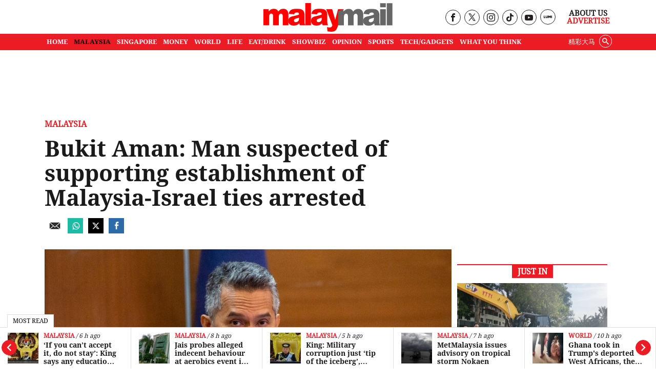

--- FILE ---
content_type: text/html; charset=UTF-8
request_url: https://www.malaymail.com/news/malaysia/2023/12/06/bukit-aman-man-suspected-of-supporting-establishment-of-malaysia-israel-tiesarrested/106195
body_size: 22957
content:
<!DOCTYPE html>
<html   itemscope itemtype="https://schema.org/NewsArticle"   lang="en" xml:lang="en" dir="ltr">
<head>
    <title> Bukit Aman: Man suspected of supporting establishment of Malaysia-Israel ties arrested | Malay Mail </title>
<link rel="icon" type="image/png" href="/theme_malaymail/images/logo-32x32.png"/>

            <meta charset="utf-8">
<meta http-equiv="X-UA-Compatible" content="IE=edge">
<meta name="robots" content="index, follow, max-image-preview:large">
<meta name="language" content="en">
<meta name="copyright" content="Malay Mail">
<meta name="format-detection" content="telephone=no">
<meta name="viewport" content="width=device-width, initial-scale=1, maximum-scale=1">                <meta http-equiv="refresh" content="480">

                    			<meta name="description" content="KUALA LUMPUR, Dec 6 — Police have confirmed the arrest of a 36-year-old man to assist in the investigation regarding his statement suspected to support the establishment of..." />
<meta name="keywords" content="police,arrest,Malaysia-Israel ties,Mohd Shuhaily Mohd Zain,man arrested,Hananya Naftali" />
<meta name="Idkeywords" content="106195" />
<meta name="pageType" content="newsArticle" />
<meta name="url" content="https://www.malaymail.com/news/malaysia/2023/12/06/bukit-aman-man-suspected-of-supporting-establishment-of-malaysia-israel-tiesarrested/106195" />
<meta name="datePublished" content="2023-12-06T22:27:15+08:00" />
<meta name="dateModified" content="2023-12-06T22:30:57+08:00" />
<meta name="author" content="" />
<meta name="inLanguage" content="en" />
<meta property="fb:app_id" content="1709756459249190" />
<meta property="fb:pages" content="163335377171805" />
<meta property="og:url" content="https://www.malaymail.com/news/malaysia/2023/12/06/bukit-aman-man-suspected-of-supporting-establishment-of-malaysia-israel-tiesarrested/106195" />
<meta property="og:title" content="Bukit Aman: Man suspected of supporting establishment of Malaysia-Israel ties arrested" />
<meta property="og:description" content="KUALA LUMPUR, Dec 6 — Police have confirmed the arrest of a 36-year-old man to assist in the investigation regarding his statement suspected to support the establishment of..." />
<meta property="og:type" content="article" />
<meta property="og:locale" content="en" />
<meta property="og:site_name" content="Malay Mail " />
<meta property="article:published_time" content="2023-12-06 22:27:15" />
<meta property="article:author" content="" />
<meta property="article:section" content="Malaysia" />
<meta name="twitter:card" content="summary_large_image" />
<meta name="twitter:title" content="Bukit Aman: Man suspected of supporting establishment of Malaysia-Israel ties arrested" />
<meta name="twitter:description" content="KUALA LUMPUR, Dec 6 — Police have confirmed the arrest of a 36-year-old man to assist in the investigation regarding his statement suspected to support the establishment of..." />


<meta name="twitter:image" content="https://www.malaymail.com/malaymail/uploads/images/2023/12/06/169484.JPG" />
<meta property="og:image" content="https://www.malaymail.com/malaymail/uploads/images/2023/12/06/169484.JPG" />
<meta property="og:image:width" content="800" />
<meta property="og:image:height" content="400" />


<link rel="icon" type="image/png" href="https://www.malaymail.com/theme_malaymail/images/malaymail/graphics/meta/main/logo-32x32.png">
<link rel="icon" sizes="152x152" href="https://www.malaymail.com/theme_malaymail/images/malaymail/graphics/meta/main/logo-152x152.png">

<link rel="apple-touch-icon" href="https://www.malaymail.com/theme_malaymail/images/malaymail/graphics/meta/main/logo-76x76.png">
<link rel="apple-touch-icon" sizes="76x76" href="https://www.malaymail.com/theme_malaymail/images/malaymail/graphics/meta/main/logo-76x76.png">
<link rel="apple-touch-icon" sizes="120x120" href="https://www.malaymail.com/theme_malaymail/images/malaymail/graphics/meta/main/logo-120x120.png">
<link rel="apple-touch-icon" sizes="152x152" href="https://www.malaymail.com/theme_malaymail/images/malaymail/graphics/meta/main/logo-152x152.png">

<meta name="msapplication-square150x150logo" content="https://www.malaymail.com/theme_malaymail/images/malaymail/graphics/meta/main/logo-150x150.png">
<meta name="msapplication-wide310x150logo" content="https://www.malaymail.com/theme_malaymail/images/malaymail/graphics/meta/main/logo-310x150.png">

<meta name="thumbnailUrl" content="https://www.malaymail.com/malaymail/uploads/images/2023/12/06/169484.JPG" />
<meta itemprop="identifier" content="2854045" />
<meta itemprop="headline" content="Bukit Aman: Man suspected of supporting establishment of Malaysia-Israel ties arrested" />
<meta itemprop="articleSection" content="Malaysia" />
<meta itemprop="datePublished" content="2023-12-06T22:27:15+08:00" />
<meta itemprop="dateModified" content="2023-12-06T22:30:57+08:00" />
<meta itemprop="url" content="https://www.malaymail.com/news/malaysia/2023/12/06/bukit-aman-man-suspected-of-supporting-establishment-of-malaysia-israel-tiesarrested/106195" />
<meta itemprop="inLanguage" content="en" />
<meta itemprop="author" content="" />
<meta itemprop="image" content="https://www.malaymail.com/malaymail/uploads/images/2023/12/06/169484.JPG" />
<meta itemprop="publisher" content="" />

<link rel="amphtml" href="https://www.malaymail.com/amp/news/malaysia/2023/12/06/bukit-aman-man-suspected-of-supporting-establishment-of-malaysia-israel-tiesarrested/106195">

<link href="https://www.malaymail.com/news/malaysia/2023/12/06/bukit-aman-man-suspected-of-supporting-establishment-of-malaysia-israel-tiesarrested/106195" rel="canonical" >

<script data-cfasync="false" type="application/ld+json">
    {
    "keywords": "police,arrest,Malaysia-Israel ties,Mohd Shuhaily Mohd Zain,man arrested,Hananya Naftali",
    "headline": "Bukit Aman: Man suspected of supporting establishment of Malaysia-Israel ties arrested",
    "description": "KUALA LUMPUR, Dec 6 — Police have confirmed the arrest of a 36-year-old man to assist in the investigation regarding his statement suspected to support the establishment of...",
    "articleSection": "Malaysia",
    "@context": "https://schema.org",
    "@type": "NewsArticle",
    "inLanguage": "en",
    "mainEntityOfPage":{
    "@type": "WebPage",
    "@id": "https://www.malaymail.com/news/malaysia/2023/12/06/bukit-aman-man-suspected-of-supporting-establishment-of-malaysia-israel-tiesarrested/106195"
    }, 
    "image": {
    "@type": "ImageObject",
    "url": "https://www.malaymail.com/malaymail/uploads/images/2023/12/06/169484.JPG",
    "width": 800,
    "height": 400
    },
    "datePublished": "2023-12-06T22:27:15+08:00",
    "dateModified": "2023-12-06T22:30:57+08:00",
    "author": {
    "@type": "Person",
    "name": "Malay Mail"
    },
    "publisher": {
    "@type": "Organization",
    "name": "Malay Mail",
    "logo":

    { "@type": "ImageObject", "url": "https://www.malaymail.com/theme_malaymail/images/malaymail/logo-structured.png", "width": 238, "height": 60 }
    }
    }
</script>

                <script data-cfasync="true" src="/theme_malaymail/js/jquery-3.3.1.min.js"></script>
<script data-cfasync="false" async id="ebx" src="//applets.ebxcdn.com/ebx.js"></script>
<script data-cfasync="true">window._izq = window._izq || [];window._izq.push(['init',{'auto_prompt' : false}])</script>
<script data-cfasync="true" type="text/javascript" async="async" src="//widgets.outbrain.com/outbrain.js"></script>

 

<script data-cfasync="false">
        var app = {"env":"production","route":"main.story","site":"main","pageType":"story","channel":"14","channelSlug":"malaysia","category":"0","categorySlug":"","entry":"2854045","entryTags":["police,arrest,Malaysia-Israel ties,Mohd Shuhaily Mohd Zain,man arrested,Hananya Naftali"],"page":"1"};
        app.isMobile = screen.width < 768 ? 'true' : 'false';
        app.containerMaxWidths = {
            xs: 0,
            sm: 576,
            md: 768,
            lg: 992,
            xl: 1200
        };

        window.dataLayer = window.dataLayer || [];
        dataLayer.push({'app': app});
dataLayer.push({"type":"story","articleId":2854045,"articleTitle":"Bukit Aman: Man suspected of supporting establishment of Malaysia-Israel ties arrested","articleTimestamp":1701872835,"articleByline":"","channelId":14,"channelTitle":"Malaysia","topicId":"null","topicTitle":"police,arrest,Malaysia-Israel ties,Mohd Shuhaily Mohd Zain,man arrested,Hananya Naftali"});
    </script>
 <script data-cfasync="true">
    var slots = {"mm-story-mreg-4":{"size_group":null,"slot_sizes":[[300,250],[336,280],[1,1]],"unit_path":"/32246135/mm-story-mreg-4"},"mm-story-320x100":{"size_group":null,"slot_sizes":[[320,100],[300,250],[336,280],[1,1]],"unit_path":"/32246135/mm-story-320x100"},"mm-story-outstream":{"size_group":null,"slot_sizes":[[1,1]],"unit_path":"/32246135/MM-1x1-Outstream"},"mm-story-mreg-2":{"size_group":"inarticle","slot_sizes":[[728,90],[300,250],[336,280]],"unit_path":"/32246135/mm-story-mreg-2"},"mm-teads":{"size_group":"","slot_sizes":[[1,1]],"unit_path":"/32246135/1x1-teads","targetting":[]},"mm-story-mreg-3":{"size_group":null,"slot_sizes":[[300,250],[336,280]],"unit_path":"/32246135/mm-story-mreg-3"},"mm-story-mreg-1":{"size_group":null,"slot_sizes":[[300,250],[1,1]],"unit_path":"/32246135/mm-story-mreg-1"},"mm-story-mreg-5":{"size_group":null,"slot_sizes":[[300,600]],"unit_path":"/32246135/mm-story-mreg-5"},"OOP":{"size_group":null,"slot_sizes":null,"unit_path":"/32246135/OOP"},"mm-oop":{"size_group":null,"slot_sizes":null,"unit_path":"/32246135/mm-oop"},"mm-billboard":{"size_group":"billboard","slot_sizes":[[970,250],[320,100],[300,250]],"unit_path":"/32246135/mm-billboard"},"mm-non-balloon":{"size_group":null,"slot_sizes":[[1,1]],"unit_path":"/32246135/1x1-non-balloon"},"mm-sovrn":{"size_group":null,"slot_sizes":[[320,200],[320,100],[320,50],[1,1]],"unit_path":"/32246135/1x1-Sovrn"}};
    var size_groups = {"billboard":[{"viewport_size":[1000,0],"slot_size":[[970,250]]},{"viewport_size":[0,0],"slot_size":[[320,100],[300,250]]}],"leaderboard-prime":[{"viewport_size":[1000,0],"slot_size":[[970,90]]},{"viewport_size":[768,0],"slot_size":[[728,90]]}],"leaderboard":[{"viewport_size":[1000,0],"slot_size":[[970,90]]},{"viewport_size":[768,0],"slot_size":[[728,90]]},{"viewport_size":[0,0],"slot_size":[[300,250]]}],"banner":[{"viewport_size":[1000,0],"slot_size":[[620,100]]},{"viewport_size":[0,0],"slot_size":[[320,100]]}],"inarticle":[{"viewport_size":[1000,0],"slot_size":[[728,90],[300,250],[336,280]]},{"viewport_size":[0,0],"slot_size":[[300,250],[336,280]]}]};
</script>
<script data-cfasync="false" type="application/javascript" src="//anymind360.com/js/1405/ats.js"></script>
<script data-cfasync="false" async src="https://securepubads.g.doubleclick.net/tag/js/gpt.js" crossorigin="anonymous"></script>

<script data-cfasync="true">
    window.googletag = window.googletag || {};
    googletag.cmd = googletag.cmd || [];
    var sizes = {};
    googletag.cmd.push(function () {
    for (group in size_groups) {
    var size_group = size_groups[group];
    sizes[group] = googletag.sizeMapping();
    for (i in size_group) {
    var size = size_group[i];
    sizes[group] = sizes[group].addSize(size['viewport_size'], size['slot_size']);
    }
    sizes[group] = sizes[group].build();
    }
    });
    googletag.cmd.push(function () {
    googletag.pubads().addEventListener("slotRenderEnded", function (event) {
    if (!event.isEmpty && event.size[0] > 1) {
    var adEl = document.getElementById(event.slot.getSlotElementId());
    adEl.style.width = event.size[0] + 'px';
    adEl.style.marginLeft = 'auto';
    adEl.style.marginRight = 'auto';
    }
    });
    });
    function dfp_pushSlots(slots) {
    googletag.cmd.push(function () {
    for (name in slots) {
    var slot = slots[name];
    if (slot.slot_sizes) {
    var gt = googletag.defineSlot(slot.unit_path, slot.slot_sizes, name);
    if (slot.size_group && sizes[ slot.size_group ]) {
    gt = gt.defineSizeMapping(sizes[ slot.size_group ]);
    }
    } else {
    var gt = googletag.defineOutOfPageSlot(slot.unit_path, name);
    }

    gt.addService(googletag.pubads());
// gt.setCollapseEmptyDiv(true).addService(googletag.pubads());
    }

    googletag.pubads().setTargeting("sublimeskinz_yes", (screen.width >= 1200) ? "true" : "false");
    googletag.pubads().setTargeting("inskin_yes", (screen.width >= 1400) ? "true" : "false");
    googletag.pubads().setTargeting("inskin_m_yes", (screen.width >= 375 && screen.width <= 600 && (navigator.userAgent.includes('iPhone') || navigator.userAgent.includes('Android'))) ? "true" : "false");
    googletag.pubads().setTargeting('env', app.env);
    googletag.pubads().setTargeting('site', app.site);
    googletag.pubads().setTargeting('pageType', app.pageType);
    if (app.channel > 0) {
    googletag.pubads().setTargeting('channel', app.channel);
    googletag.pubads().setTargeting('channelSlug', app.channelSlug);
    }
    if (app.category > 0) {
    googletag.pubads().setTargeting('category', app.category);
    googletag.pubads().setTargeting('categorySlug', app.categorySlug);
    }
    if (app.entry > 0) {
    googletag.pubads().setTargeting('keywords-tags', app.entryTags);
    googletag.pubads().setTargeting('entry', app.entry);
    }
    googletag.pubads().setTargeting('page', app.page);
    googletag.pubads().setTargeting('amp', 'false');
    googletag.pubads().setTargeting('page-url-key', "bukit-aman-man-suspected-of-supporting-e");
//    googletag.pubads().set('page_url', 'https://www.malaymail.com/news/malaysia/2023/12/06/bukit-aman-man-suspected-of-supporting-establishment-of-malaysia-israel-tiesarrested/106195');

    // Define a function to check if an element is in the viewport
    function isElementInViewport(el) {
        var rect = el.getBoundingClientRect();
        return (
        rect.top >= 0 &&
        rect.left >= 0 &&
        rect.bottom <= (window.innerHeight || document.documentElement.clientHeight) &&
        rect.right <= (window.innerWidth || document.documentElement.clientWidth)
        );
    }
    // Define a function to handle lazy loading
    function lazyLoadAds() {
        var ads = document.querySelectorAll('.lazy-ad');
        ads.forEach(function(ad) {
        if (isElementInViewport(ad)) {
        googletag.cmd.push(function() {
        googletag.display(ad.id);
        });
        ad.classList.remove('lazy-ad');
        }
        });
    }
    // Use Intersection Observer to trigger lazy loading
    var observer = new IntersectionObserver(function(entries) {
        entries.forEach(function(entry) {
        if (entry.isIntersecting) {
            var ad = entry.target;
            googletag.cmd.push(function() {
            googletag.display(ad.id);
            });
            observer.unobserve(ad);
            ad.classList.remove('lazy-ad');
        }
        });
    });
    // Start observing lazy ads
    var lazyAds = document.querySelectorAll('.lazy-ad');
    lazyAds.forEach(function(ad) {
        observer.observe(ad);
    });
    
    googletag.pubads().enableSingleRequest();
    googletag.pubads().collapseEmptyDivs();
    googletag.enableServices();
    
    // Trigger lazy loading on scroll
    window.addEventListener('scroll', lazyLoadAds);
    window.addEventListener('resize', lazyLoadAds);
    
    });
    }

    dfp_pushSlots(slots);
</script>
 <script data-cfasync='true'>(function(w,d,s,l,i){w[l]=w[l]||[];w[l].push({'gtm.start':
                new Date().getTime(),event:'gtm.js'});var f=d.getElementsByTagName(s)[0],
            j=d.createElement(s),dl=l!='dataLayer'?'&l='+l:'';j.async=true;j.src=
            'https://www.googletagmanager.com/gtm.js?id='+i+dl;f.parentNode.insertBefore(j,f);
        })(window,document,'script','dataLayer','GTM-5LC3K8F');</script>
<meta name="dailymotion-domain-verification" content="dmo5qgk0uy3qakucb" />


<!-- TikTok Pixel Code Start -->
<script data-cfasync="false">
!function (w, d, t) {
w.TiktokAnalyticsObject=t;var ttq=w[t]=w[t]||[];ttq.methods=["page","track","identify","instances","debug","on","off","once","ready","alias","group","enableCookie","disableCookie","holdConsent","revokeConsent","grantConsent"],ttq.setAndDefer=function(t,e){t[e]=function(){t.push([e].concat(Array.prototype.slice.call(arguments,0)))}};for(var i=0;i<ttq.methods.length;i++)ttq.setAndDefer(ttq,ttq.methods[i]);ttq.instance=function(t){for(
var e=ttq._i[t]||[],n=0;n<ttq.methods.length;n++)ttq.setAndDefer(e,ttq.methods[n]);return e},ttq.load=function(e,n){var r="https://analytics.tiktok.com/i18n/pixel/events.js",o=n&&n.partner;ttq._i=ttq._i||{},ttq._i[e]=[],ttq._i[e]._u=r,ttq._t=ttq._t||{},ttq._t[e]=+new Date,ttq._o=ttq._o||{},ttq._o[e]=n||{};n=document.createElement("script")
;n.type="text/javascript",n.async=!0,n.src=r+"?sdkid="+e+"&lib="+t;e=document.getElementsByTagName("script")[0];e.parentNode.insertBefore(n,e)};
ttq.load('CV403LJC77UBGGL5D9C0');
ttq.page();
}(window, document, 'ttq');
</script>
<!-- TikTok Pixel Code End -->

    <link rel="preload" type="text/css" href="/theme_malaymail/css/bootstrap.min.css?v=4.4"   as="style" onload="this.rel='stylesheet'" crossorigin="use-credentials">
<link rel="preload" type="text/css" href="/theme_malaymail/css/general-styles.min.css?v=4.4"   as="style" onload="this.rel='stylesheet'" crossorigin="use-credentials">
<link rel="preload" type="text/css" href="/theme_malaymail/css/main-styles.min.css?v=4.4"   as="style" onload="this.rel='stylesheet'" crossorigin="use-credentials">            </head>
<body class="malaymail-body">
    <noscript><iframe src="https://www.googletagmanager.com/ns.html?id=GTM-5LC3K8F"
                      height="0" width="0" style="display:none;visibility:hidden"></iframe></noscript>
    <div id="OOP" class="my-3 ads text-center oop-unit-height">
    <script data-cfasync="true">
        googletag.cmd.push(function () {
            googletag.display("OOP");
        });
    </script>
</div>
<div id="mm-oop" class="my-3 ads text-center oop-unit-height">
    <script data-cfasync="true">
        googletag.cmd.push(function () {
            googletag.display("mm-oop");
        });
    </script>
</div>  
<div id="mm-non-balloon" class="my-3 ads text-center one-by-one-ad">
    <script data-cfasync="true">
        googletag.cmd.push(function() {googletag.display("mm-non-balloon");});
    </script>
</div>
<div id="mm-sovrn-wrapper" class="mm-sovrn-sticky-bottom" style="display:none;">
    <button id="mm-sovrn-close" aria-label="Close ad" style="display:none;">
        <svg fill="#000000" height="15px" width="15px" version="1.1" id="Capa_1" xmlns="http://www.w3.org/2000/svg" xmlns:xlink="http://www.w3.org/1999/xlink" viewBox="0 0 460.775 460.775" xml:space="preserve"><g id="SVGRepo_bgCarrier" stroke-width="0"></g><g id="SVGRepo_tracerCarrier" stroke-linecap="round" stroke-linejoin="round"></g><g id="SVGRepo_iconCarrier"> <path d="M285.08,230.397L456.218,59.27c6.076-6.077,6.076-15.911,0-21.986L423.511,4.565c-2.913-2.911-6.866-4.55-10.992-4.55 c-4.127,0-8.08,1.639-10.993,4.55l-171.138,171.14L59.25,4.565c-2.913-2.911-6.866-4.55-10.993-4.55 c-4.126,0-8.08,1.639-10.992,4.55L4.558,37.284c-6.077,6.075-6.077,15.909,0,21.986l171.138,171.128L4.575,401.505 c-6.074,6.077-6.074,15.911,0,21.986l32.709,32.719c2.911,2.911,6.865,4.55,10.992,4.55c4.127,0,8.08-1.639,10.994-4.55 l171.117-171.12l171.118,171.12c2.913,2.911,6.866,4.55,10.993,4.55c4.128,0,8.081-1.639,10.992-4.55l32.709-32.719 c6.074-6.075,6.074-15.909,0-21.986L285.08,230.397z"></path> </g></svg>
    </button>

    <div id="mm-sovrn" class="my-3 ads text-center" style="display: block !important; background-color: #fff;"></div>
</div>





<script data-cfasync="true">
    googletag.cmd.push(function () {

        // Display the ad
        googletag.display("mm-sovrn");

        // Listen for render result
        googletag.pubads().addEventListener("slotRenderEnded", function (event) {
            if (event.slot.getSlotElementId() !== "mm-sovrn") return;

            // If ad actually rendered → show wrapper and close button together
            if (!event.isEmpty) {
                $("#mm-sovrn-wrapper").fadeIn(150);
                $("#mm-sovrn-close").fadeIn(150);
            }
        });
    });

    $(function () {
        $("#mm-sovrn-close").on("click", function () {
            $("#mm-sovrn-wrapper").fadeOut(200, function () {
                $(this).remove();
            });
        });
    });
</script>




    <input type="hidden" id="APP_URL" value="https://www.malaymail.com/" />
    <input id="BASE_URL" type="hidden" value="https://www.malaymail.com/" />
<!-- header.blade.php -->
<header class="">

    <div class="mobile-search-form-con hidden">
        <div class="container">
            <div class="row">
                <div class="col-md-12">
                    <form class="holder-search" method="GET" target="_top" action="/search" id="headerSearchForm">
                        <input class="form-field" type="text" placeholder="Search..."  name="query" autocomplete="off" id="query">
                        <div class="search-icon-con"><button class="icon-search" type="submit"></button></div>
                    </form>
                </div>
            </div>
        </div>
    </div>


    <div class="container">
        <div class="row header-top">
            <div class="col-md-4 empty-container hidden-xs">&nbsp;</div>
            <div class="col-md-4 holder-logo-container"><div class="logo-container"> <a href="/" title="Malay Mail">
                        <img src="/theme_malaymail/images/logo.svg" alt="Logo" width="254" height="56" onerror="this.src='/theme_malaymail/images/logo.svg'"/>
                    </a></div></div>
            <div class="col-md-4 holder-quick-links text-right hidden-xs">
                <div class="header-social-menu">
                                        <div class="social-media-header-item"><a target="_blank" rel="nofollow noopener" href="https://www.facebook.com/malaymaildotcom" title="Malay Mail Facebook Page"><span class="hidden">Our Facebook page link</span><i class="icon-facebook"></i></a></div>
                    <div class="social-media-header-item"><a target="_blank" rel="nofollow noopener" href="https://twitter.com/malaymail" title="Malay Mail Twitter"><span class="hidden">Our Twitter page link</span><img src="/theme_malaymail/images/tw-header-black.png" class="tw" height="15" width="14" alt="Twitter" /></a></div>
                    <div class="social-media-header-item"><a target="_blank" rel="nofollow noopener" href="https://www.instagram.com/accounts/login/?next=/themalaymail/" title="Malay Mail Instagram"><span class="hidden">Our Instagram page link</span><i class="icon-instagram"></i></a></div>
                    <div class="social-media-header-item"><a target="_blank" rel="nofollow noopener" href="https://www.tiktok.com/@themalaymail" title="Malay Mail Tiktok Account"><span class="hidden">Our Tiktok page link</span><i class="icon-tiktok"></i></a></div>
                    <div class="social-media-header-item"><a target="_blank" rel="nofollow noopener" href="https://www.youtube.com/user/themalaymailonline/videos" title="Malay Mail Youtube Channel"><span class="hidden">Our Youtube page link</span><i class="icon-youtube"></i></a></div>
                    <div class="social-media-header-item"><a target="_blank" rel="nofollow noopener" href="https://luminews.my/publishers/Malay_Mail?utm_source=Malay_Mail&utm_medium=referral&utm_campaign=Lumi_Logo_Pub"><img class="lumi" src="/theme_malaymail/images/icons/lumi_news_black.svg" alt="Lumi" width="16" height="16"></a></div>
                                    </div>
                <div class="header-quick-links">
                                        <p><a href="/about" title="About Us">About Us</a></p>
                    <p><a href="/advertise" title="Advertise" class="red-color">Advertise</a></p>
                                    </div>
            </div>
        </div>
    </div>
    <div class="top-menu-bar">
                <div class="container">
            <div class="row">
                <div class="col-md-12">
                    <nav id='cssmenu'>
                        <div id="head-mobile"></div>
                        <div class="mobile-search-icon"><i class="icon-search"></i></div>
                        <div class="button"></div>
                                                                        <ul class="malaymail-menu">
                                                                                                                <li class=''>
                                <a href="https://www.malaymail.com/" title="Home">
                                    Home
                                </a>
                            </li>
                                                                                    <li class='active'>
                                <a href="/news/malaysia" title="MALAYSIA">
                                    MALAYSIA
                                </a>
                            </li>
                                                                                    <li class=''>
                                <a href="/news/singapore" title="SINGAPORE">
                                    SINGAPORE
                                </a>
                            </li>
                                                                                    <li class=''>
                                <a href="/news/money" title="MONEY">
                                    MONEY
                                </a>
                            </li>
                                                                                    <li class=''>
                                <a href="/news/world" title="WORLD">
                                    WORLD
                                </a>
                            </li>
                                                                                    <li class=''>
                                <a href="/news/life" title="LIFE">
                                    LIFE
                                </a>
                            </li>
                                                                                    <li class=''>
                                <a href="/news/eat-drink" title="EAT/DRINK">
                                    EAT/DRINK
                                </a>
                            </li>
                                                                                    <li class=''>
                                <a href="/news/showbiz" title="SHOWBIZ">
                                    SHOWBIZ
                                </a>
                            </li>
                                                                                    <li class=''>
                                <a href="/news/opinion" title="OPINION">
                                    OPINION
                                </a>
                            </li>
                                                                                    <li class=''>
                                <a href="/news/sports" title="SPORTS">
                                    SPORTS
                                </a>
                            </li>
                                                                                    <li class=''>
                                <a href="/news/tech-gadgets" title="TECH/GADGETS">
                                    TECH/GADGETS
                                </a>
                            </li>
                                                                                    <li class=''>
                                <a href="/news/what-you-think" title="What You Think">
                                    What You Think
                                </a>
                            </li>
                                                                                    <li class="hidden-xs white-hover search-li">
                                <div class="searchInMenu">
                                    <span class="icon-search" title="Search"></span>
                                </div>
                            </li>
                                                                                    <li class="hidden-xs external_links">
                                <a href="https://www.cincainews.com/" target="_blank" title="精彩大马">
                                    精彩大马
                                </a>
                            </li>
                                                                                    <li class="hidden-md separator">&nbsp;</li>
                                                        <li class="hidden-md menu-mobile-links">
                                                                <a href="https://www.malaymail.com/archives" title="ARCHIVES">ARCHIVES</a>
                                                                <a href="https://www.malaymail.com/about" title="ABOUT US">ABOUT US</a>
                                                                <a href="https://www.malaymail.com/policy" title="PRIVACY POLICY">PRIVACY POLICY</a>
                                                                <a href="https://www.malaymail.com/terms" title="TERMS OF USE">TERMS OF USE</a>
                                                                <a href="https://www.malaymail.com/advertise" title="ADVERTISE">ADVERTISE</a>
                                                            </li>
                                                        <li class="hidden-md menu-mobile-icons">
                                <div>
                                    <a href="https://apps.apple.com/my/app/malay-mail/id694093285" title="Malay Mail App Store" target="_blank" rel="nofollow noopener"><img src="/theme_malaymail/images/icons/app-store-24.png" alt="App Store" height="24" width="24" /></a>
                                    <br/>
                                    <a href="https://appgallery.huawei.com/#/app/C101448815?appId=C101448815&source=appshare&subsource=C101448815" title="Malay Mail App Gallery" target="_blank" rel="nofollow noopener" class="huawei-store"><img src="/theme_malaymail/images/icons/huawei-store-24.png" alt="Huawei Store" height="24" width="30" /></a>
                                </div>
                                <div>
                                    <a href="https://play.google.com/store/apps/details?id=com.malaymail.news" title="Malay Mail Google Play" target="_blank" rel="nofollow noopener"><img src="/theme_malaymail/images/icons/playstore-24.png" alt="Play Store" height="24" width="24" /></a>
                                    <br/>
                                    <a href="https://news.google.com/publications/CAAqBwgKMLHbhQswofmCAw?hl=en-MY&gl=MY&ceid=MY%3Aen" title="Malay Mail Google News" target="_blank" rel="nofollow noopener"><img src="/theme_malaymail/images/icons/google-news-24.png" alt="Google News" height="24" width="24" /></a>
                                </div>
                            </li>
                                                        <li class="hidden-md separator">&nbsp;</li>
                                                        <li class="hidden-md">
                                <a href="https://www.cincainews.com/" target="_blank" title="精彩大马">
                                    精彩大马
                                </a>
                            </li>
                                                        <li class="hidden-md separator">&nbsp;</li>
                            <li class="hidden-md menu-mobile-social-media">
                                                                <div class="social-media-header-item"><a target="_blank" rel="nofollow noopener" href="https://www.facebook.com/malaymaildotcom" title="Malay Mail Facebook Page"><i class="icon-facebook"></i></a></div>
                                <div class="social-media-header-item"><a target="_blank" rel="nofollow noopener" href="https://twitter.com/malaymail" title="Malay Mail Twitter"><img src="/theme_malaymail/images/tw-header-white.png" class="tw" height="15" width="14" alt="Twitter" /></a></div>
                                <div class="social-media-header-item"><a target="_blank" rel="nofollow noopener" href="https://www.instagram.com/accounts/login/?next=/themalaymail/" title="Malay Mail Instagram"><i class="icon-instagram"></i></a></div>
                                <div class="social-media-header-item"><a target="_blank" rel="nofollow noopener" href="https://www.youtube.com/user/themalaymailonline/videos" title="Malay Mail Youtube Channel"><i class="icon-youtube"></i></a></div>
                                <div class="social-media-header-item"><a target="_blank" rel="nofollow noopener" href="https://luminews.my/publishers/Malay_Mail?utm_source=Malay_Mail&utm_medium=referral&utm_campaign=Lumi_Logo_Pub"><img class="lumi" src="/theme_malaymail/images/icons/lumi_logo_white.svg" alt="Lumi" width="16" height="16"></a></div>
                                                                <br/><br/>
                                                            </li>
                        </ul>
                    </nav>
                </div>
            </div>
        </div>
            </div>

    <div class="search-container hidden">
        <div class="container">
            <div class="row">
                <div class="col-md-12">
                    <form class="holder-search" method="GET" action="/search" id="headerSearchForm">
                                                <label class="hidden" for="query">Enter a word</label>
                        <input class="form-field" type="text" placeholder="Search..."  name="query" autocomplete="off" id="query">
                        <span class="icon-container"><span class="icon-close"></span></span>
                    </form>
                </div>
            </div>
        </div>
    </div>

</header>
<div class="latest-news" style="width: 100%;background-color: #FFF !important; z-index: 99 !important;">
    <div class="most-read-title">Most Read</div>
    <div class="latest-news-carousel">
        <div class="owl-carousel owl-theme">
                        <div class="item article-item">
                <div class="news-image">
                    <div class="layout-ratio">
    <picture>
                <source  media="(min-width: 786px)" data-srcset="https://cdn4.premiumread.com/?url=https://malaymail.com/malaymail/uploads/images/2026/01/19/320865.jpg&w=100&q=100&f=jpg&t=6" type="image/jpg">
        <source data-srcset="https://cdn4.premiumread.com/?url=https://malaymail.com/malaymail/uploads/images/2026/01/19/320865.jpg&w=100&q=100&f=jpg&t=6" type="image/jpg">

        <img src="https://cdn4.premiumread.com/?url=https://malaymail.com/malaymail/uploads/images/2026/01/19/320865.jpg&w=30&q=100&f=jpg&t=6" class="lazy figure-img img-fluid rounded"
             data-src="https://cdn4.premiumread.com/?url=https://malaymail.com/malaymail/uploads/images/2026/01/19/320865.jpg&w=100&q=100&f=jpg&t=6" style="" 
             alt="An immigration officer has been confirmed to be involved in carrying out “flying passport” activity at the Kuala Lumpur International Airport Terminal 1 on June 2 last year, the Enforcement Agency Integrity Commission said today.— Picture by Shafwan Zaidon" title="EAIC: KLIA immigration officer keyed in passenger entry without passport holder present, urges disciplinary action"
             onerror="this.src='https://www.malaymail.com/malaymail/uploads/images/2026/01/19/320865.jpg';this.removeAttribute('onerror');">
            </picture>
</div>

                </div>
                <div class="news-details">
                    <div class="article-info">
                                                                        <a href="/news/malaysia" title="Malaysia" class="article-section">Malaysia</a>
                                                                        <span class="article-date">&nbsp;/&nbsp;4 h ago</span>
                    </div>
                    <h2 class="article-title"><a href="https://www.malaymail.com/news/malaysia/2026/01/19/eaic-klia-immigration-officer-keyed-in-passenger-entry-without-passport-holder-present-urges-disciplinary-action/205970" title="EAIC: KLIA immigration officer keyed in passenger entry without passport holder present, urges disciplinary action"> EAIC: KLIA immigration officer keyed in passenger entry without passport holder present, urges disciplinary action</a></h2>
                </div>
            </div>
                        <div class="item article-item">
                <div class="news-image">
                    <div class="layout-ratio">
    <picture>
                <source  media="(min-width: 786px)" data-srcset="https://cdn4.premiumread.com/?url=https://malaymail.com/malaymail/uploads/images/2026/01/19/320845.jpg&w=100&q=100&f=jpg&t=6" type="image/jpg">
        <source data-srcset="https://cdn4.premiumread.com/?url=https://malaymail.com/malaymail/uploads/images/2026/01/19/320845.jpg&w=100&q=100&f=jpg&t=6" type="image/jpg">

        <img src="https://cdn4.premiumread.com/?url=https://malaymail.com/malaymail/uploads/images/2026/01/19/320845.jpg&w=30&q=100&f=jpg&t=6" class="lazy figure-img img-fluid rounded"
             data-src="https://cdn4.premiumread.com/?url=https://malaymail.com/malaymail/uploads/images/2026/01/19/320845.jpg&w=100&q=100&f=jpg&t=6" style="object-position:50.685% 34.24655%;" 
             alt="His Majesty Sultan Ibrahim, King of Malaysia, receives the Royal Address from Prime Minister Datuk Seri Anwar Ibrahim at the Opening Ceremony of the First Meeting of the Fifth Term of the 15th Parliament at the Parliament Building in Kuala Lumpur January 19, 2026. — Bernama pic" title="‘If you can’t accept it, do not stay’: King says any education system proposal must recognise Bahasa Melayu, national history"
             onerror="this.src='https://www.malaymail.com/malaymail/uploads/images/2026/01/19/320845.jpg';this.removeAttribute('onerror');">
            </picture>
</div>

                </div>
                <div class="news-details">
                    <div class="article-info">
                                                                        <a href="/news/malaysia" title="Malaysia" class="article-section">Malaysia</a>
                                                                        <span class="article-date">&nbsp;/&nbsp;6 h ago</span>
                    </div>
                    <h2 class="article-title"><a href="https://www.malaymail.com/news/malaysia/2026/01/19/if-you-cant-accept-it-do-not-stay-king-says-any-education-system-must-recognise-bahasa-melayu-malay-history/205953" title="‘If you can’t accept it, do not stay’: King says any education system proposal must recognise Bahasa Melayu, national history"> ‘If you can’t accept it, do not stay’: King says any education system proposal must recognise Bahasa Melayu, national history</a></h2>
                </div>
            </div>
                        <div class="item article-item">
                <div class="news-image">
                    <div class="layout-ratio">
    <picture>
                <source  media="(min-width: 786px)" data-srcset="https://cdn4.premiumread.com/?url=https://malaymail.com/malaymail/uploads/images/2026/01/19/320808.jpg&w=100&q=100&f=jpg&t=6" type="image/jpg">
        <source data-srcset="https://cdn4.premiumread.com/?url=https://malaymail.com/malaymail/uploads/images/2026/01/19/320808.jpg&w=100&q=100&f=jpg&t=6" type="image/jpg">

        <img src="https://cdn4.premiumread.com/?url=https://malaymail.com/malaymail/uploads/images/2026/01/19/320808.jpg&w=30&q=100&f=jpg&t=6" class="lazy figure-img img-fluid rounded"
             data-src="https://cdn4.premiumread.com/?url=https://malaymail.com/malaymail/uploads/images/2026/01/19/320808.jpg&w=100&q=100&f=jpg&t=6" style="" 
             alt="The Selangor Islamic Religious Department (JAIS) is investigating a claim that an aerobics session believed to have taken place in Bukit Badong, here, had included elements that could be linked to indecent behaviour in a public space. — Picture via Facebook/Jabatan Agama Islam Selangor" title="Jais probes alleged indecent behaviour at aerobics event in Bukit Badong"
             onerror="this.src='https://www.malaymail.com/malaymail/uploads/images/2026/01/19/320808.jpg';this.removeAttribute('onerror');">
            </picture>
</div>

                </div>
                <div class="news-details">
                    <div class="article-info">
                                                                        <a href="/news/malaysia" title="Malaysia" class="article-section">Malaysia</a>
                                                                        <span class="article-date">&nbsp;/&nbsp;8 h ago</span>
                    </div>
                    <h2 class="article-title"><a href="https://www.malaymail.com/news/malaysia/2026/01/19/jais-probes-alleged-indecent-behaviour-at-aerobics-event-in-bukit-badong/205934" title="Jais probes alleged indecent behaviour at aerobics event in Bukit Badong"> Jais probes alleged indecent behaviour at aerobics event in Bukit Badong</a></h2>
                </div>
            </div>
                        <div class="item article-item">
                <div class="news-image">
                    <div class="layout-ratio">
    <picture>
                <source  media="(min-width: 786px)" data-srcset="https://cdn4.premiumread.com/?url=https://malaymail.com/malaymail/uploads/images/2026/01/19/320852.jpg&w=100&q=100&f=jpg&t=6" type="image/jpg">
        <source data-srcset="https://cdn4.premiumread.com/?url=https://malaymail.com/malaymail/uploads/images/2026/01/19/320852.jpg&w=100&q=100&f=jpg&t=6" type="image/jpg">

        <img src="https://cdn4.premiumread.com/?url=https://malaymail.com/malaymail/uploads/images/2026/01/19/320852.jpg&w=30&q=100&f=jpg&t=6" class="lazy figure-img img-fluid rounded"
             data-src="https://cdn4.premiumread.com/?url=https://malaymail.com/malaymail/uploads/images/2026/01/19/320852.jpg&w=100&q=100&f=jpg&t=6" style="object-position:50.685% 34.24655%;" 
             alt="His Majesty Sultan Ibrahim, King of Malaysia, delivers the Royal Address at the Opening Ceremony of the First Meeting of the Fifth Term of the 15th Parliament at the Parliament Building in Kuala Lumpur January 19, 2026. — Bernama pic" title="King: Military corruption just ‘tip of the iceberg’, vows to keep ‘hunting down’ culprits in all agencies"
             onerror="this.src='https://www.malaymail.com/malaymail/uploads/images/2026/01/19/320852.jpg';this.removeAttribute('onerror');">
            </picture>
</div>

                </div>
                <div class="news-details">
                    <div class="article-info">
                                                                        <a href="/news/malaysia" title="Malaysia" class="article-section">Malaysia</a>
                                                                        <span class="article-date">&nbsp;/&nbsp;5 h ago</span>
                    </div>
                    <h2 class="article-title"><a href="https://www.malaymail.com/news/malaysia/2026/01/19/king-military-corruption-just-tip-of-the-iceberg-vows-to-keep-hunting-down-culprits-in-all-agencies/205958" title="King: Military corruption just ‘tip of the iceberg’, vows to keep ‘hunting down’ culprits in all agencies"> King: Military corruption just ‘tip of the iceberg’, vows to keep ‘hunting down’ culprits in all agencies</a></h2>
                </div>
            </div>
                        <div class="item article-item">
                <div class="news-image">
                    <div class="layout-ratio">
    <picture>
                <source  media="(min-width: 786px)" data-srcset="https://cdn4.premiumread.com/?url=https://malaymail.com/malaymail/uploads/images/2026/01/19/320840.jpg&w=100&q=100&f=jpg&t=6" type="image/jpg">
        <source data-srcset="https://cdn4.premiumread.com/?url=https://malaymail.com/malaymail/uploads/images/2026/01/19/320840.jpg&w=100&q=100&f=jpg&t=6" type="image/jpg">

        <img src="https://cdn4.premiumread.com/?url=https://malaymail.com/malaymail/uploads/images/2026/01/19/320840.jpg&w=30&q=100&f=jpg&t=6" class="lazy figure-img img-fluid rounded"
             data-src="https://cdn4.premiumread.com/?url=https://malaymail.com/malaymail/uploads/images/2026/01/19/320840.jpg&w=100&q=100&f=jpg&t=6" style="" 
             alt="The Malaysian Meteorological Department (MetMalaysia) said tropical storm Nokaen is approximately 1,502km north-east of Pitas, Sabah, and poses no significant threat to Malaysia. — Bernama pic" title="MetMalaysia issues advisory on tropical storm Nokaen"
             onerror="this.src='https://www.malaymail.com/malaymail/uploads/images/2026/01/19/320840.jpg';this.removeAttribute('onerror');">
            </picture>
</div>

                </div>
                <div class="news-details">
                    <div class="article-info">
                                                                        <a href="/news/malaysia" title="Malaysia" class="article-section">Malaysia</a>
                                                                        <span class="article-date">&nbsp;/&nbsp;7 h ago</span>
                    </div>
                    <h2 class="article-title"><a href="https://www.malaymail.com/news/malaysia/2026/01/19/metmalaysia-issues-advisory-on-tropical-storm-nokaen/205945" title="MetMalaysia issues advisory on tropical storm Nokaen"> MetMalaysia issues advisory on tropical storm Nokaen</a></h2>
                </div>
            </div>
                        <div class="item article-item">
                <div class="news-image">
                    <div class="layout-ratio">
    <picture>
                <source  media="(min-width: 786px)" data-srcset="https://cdn4.premiumread.com/?url=https://malaymail.com/malaymail/uploads/images/2026/01/18/320748.JPG&w=100&q=100&f=jpg&t=6" type="image/jpg">
        <source data-srcset="https://cdn4.premiumread.com/?url=https://malaymail.com/malaymail/uploads/images/2026/01/18/320748.JPG&w=100&q=100&f=jpg&t=6" type="image/jpg">

        <img src="https://cdn4.premiumread.com/?url=https://malaymail.com/malaymail/uploads/images/2026/01/18/320748.JPG&w=30&q=100&f=jpg&t=6" class="lazy figure-img img-fluid rounded"
             data-src="https://cdn4.premiumread.com/?url=https://malaymail.com/malaymail/uploads/images/2026/01/18/320748.JPG&w=100&q=100&f=jpg&t=6" style="object-position:50.685% 34.24655%;" 
             alt="A screengrab from a video posted on social media and shared with Reuters shows Rabbiatu Kuyateh, a Sierra Leonean woman who spent three decades in the United States before being deported to Ghana in November 2025, being dragged toward a van as Ghanaian authorities prepared to fly her to Freetown, Sierra Leone. — Reuters pic" title="Ghana took in Trump&#039;s deported West Africans, then forced them home"
             onerror="this.src='https://www.malaymail.com/malaymail/uploads/images/2026/01/18/320748.JPG';this.removeAttribute('onerror');">
            </picture>
</div>

                </div>
                <div class="news-details">
                    <div class="article-info">
                                                                        <a href="/news/world" title="World" class="article-section">World</a>
                                                                        <span class="article-date">&nbsp;/&nbsp;10 h ago</span>
                    </div>
                    <h2 class="article-title"><a href="https://www.malaymail.com/news/world/2026/01/19/ghana-took-in-trumps-deported-west-africans-then-forced-them-home/205890" title="Ghana took in Trump's deported West Africans, then forced them home"> Ghana took in Trump's deported West Africans, then forced them home</a></h2>
                </div>
            </div>
                        <div class="item article-item">
                <div class="news-image">
                    <div class="layout-ratio">
    <picture>
                <source  media="(min-width: 786px)" data-srcset="https://cdn4.premiumread.com/?url=https://malaymail.com/malaymail/uploads/images/2026/01/19/320825.jpg&w=100&q=100&f=jpg&t=6" type="image/jpg">
        <source data-srcset="https://cdn4.premiumread.com/?url=https://malaymail.com/malaymail/uploads/images/2026/01/19/320825.jpg&w=100&q=100&f=jpg&t=6" type="image/jpg">

        <img src="https://cdn4.premiumread.com/?url=https://malaymail.com/malaymail/uploads/images/2026/01/19/320825.jpg&w=30&q=100&f=jpg&t=6" class="lazy figure-img img-fluid rounded"
             data-src="https://cdn4.premiumread.com/?url=https://malaymail.com/malaymail/uploads/images/2026/01/19/320825.jpg&w=100&q=100&f=jpg&t=6" style="object-position:50.685% 34.24655%;" 
             alt="A man and his two children were killed today in a road crash involving a Perodua Viva and a Proton S70 on Jalan Kulim-Mahang, near SMK Sungai Kob. — Picture courtesy of Fire and Rescue Department " title="Father and two young sons killed in two‑vehicle crash in Kulim"
             onerror="this.src='https://www.malaymail.com/malaymail/uploads/images/2026/01/19/320825.jpg';this.removeAttribute('onerror');">
            </picture>
</div>

                </div>
                <div class="news-details">
                    <div class="article-info">
                                                                        <a href="/news/malaysia" title="Malaysia" class="article-section">Malaysia</a>
                                                                        <span class="article-date">&nbsp;/&nbsp;8 h ago</span>
                    </div>
                    <h2 class="article-title"><a href="https://www.malaymail.com/news/malaysia/2026/01/19/father-and-two-young-sons-killed-in-twovehicle-crash-in-kulim/205939" title="Father and two young sons killed in two‑vehicle crash in Kulim"> Father and two young sons killed in two‑vehicle crash in Kulim</a></h2>
                </div>
            </div>
                        <div class="item article-item">
                <div class="news-image">
                    <div class="layout-ratio">
    <picture>
                <source  media="(min-width: 786px)" data-srcset="https://cdn4.premiumread.com/?url=https://malaymail.com/malaymail/uploads/images/2026/01/19/320870.jpeg&w=100&q=100&f=jpg&t=6" type="image/jpg">
        <source data-srcset="https://cdn4.premiumread.com/?url=https://malaymail.com/malaymail/uploads/images/2026/01/19/320870.jpeg&w=100&q=100&f=jpg&t=6" type="image/jpg">

        <img src="https://cdn4.premiumread.com/?url=https://malaymail.com/malaymail/uploads/images/2026/01/19/320870.jpeg&w=30&q=100&f=jpg&t=6" class="lazy figure-img img-fluid rounded"
             data-src="https://cdn4.premiumread.com/?url=https://malaymail.com/malaymail/uploads/images/2026/01/19/320870.jpeg&w=100&q=100&f=jpg&t=6" style="" 
             alt="Data from the Malaysian Insolvency Department reveals that Selangor records the highest incidence of bankruptcy in the country, with a significant proportion of cases involving civil servants, particularly teachers. — 精彩大马制图/Freepik pic" title="Selangor records highest bankruptcy rate, teachers among major groups affected, says Insolvency Dept"
             onerror="this.src='https://www.malaymail.com/malaymail/uploads/images/2026/01/19/320870.jpeg';this.removeAttribute('onerror');">
            </picture>
</div>

                </div>
                <div class="news-details">
                    <div class="article-info">
                                                                        <a href="/news/malaysia" title="Malaysia" class="article-section">Malaysia</a>
                                                                        <span class="article-date">&nbsp;/&nbsp;4 h ago</span>
                    </div>
                    <h2 class="article-title"><a href="https://www.malaymail.com/news/malaysia/2026/01/19/selangor-records-highest-bankruptcy-rate-teachers-among-major-groups-affected-says-insolvency-dept/205973" title="Selangor records highest bankruptcy rate, teachers among major groups affected, says Insolvency Dept"> Selangor records highest bankruptcy rate, teachers among major groups affected, says Insolvency Dept</a></h2>
                </div>
            </div>
                        <div class="item article-item">
                <div class="news-image">
                    <div class="layout-ratio">
    <picture>
                <source  media="(min-width: 786px)" data-srcset="https://cdn4.premiumread.com/?url=https://malaymail.com/malaymail/uploads/images/2026/01/19/320811.jpeg&w=100&q=100&f=jpg&t=6" type="image/jpg">
        <source data-srcset="https://cdn4.premiumread.com/?url=https://malaymail.com/malaymail/uploads/images/2026/01/19/320811.jpeg&w=100&q=100&f=jpg&t=6" type="image/jpg">

        <img src="https://cdn4.premiumread.com/?url=https://malaymail.com/malaymail/uploads/images/2026/01/19/320811.jpeg&w=30&q=100&f=jpg&t=6" class="lazy figure-img img-fluid rounded"
             data-src="https://cdn4.premiumread.com/?url=https://malaymail.com/malaymail/uploads/images/2026/01/19/320811.jpeg&w=100&q=100&f=jpg&t=6" style="" 
             alt="The funeral of the late actress Nadia Kesuma is expected to take place tomorrow morning, local time, in Jeddah, Saudi Arabia, according to Bertam assemblyman Datuk Seri Reezal Merican Naina Merican. — Picture via Facebook" title="Actress Nadia Kesuma’s burial to take place in Jeddah"
             onerror="this.src='https://www.malaymail.com/malaymail/uploads/images/2026/01/19/320811.jpeg';this.removeAttribute('onerror');">
            </picture>
</div>

                </div>
                <div class="news-details">
                    <div class="article-info">
                                                                        <a href="/news/malaysia" title="Malaysia" class="article-section">Malaysia</a>
                                                                        <span class="article-date">&nbsp;/&nbsp;8 h ago</span>
                    </div>
                    <h2 class="article-title"><a href="https://www.malaymail.com/news/malaysia/2026/01/19/actress-nadia-kesumas-burial-to-take-place-in-jeddah/205936" title="Actress Nadia Kesuma’s burial to take place in Jeddah"> Actress Nadia Kesuma’s burial to take place in Jeddah</a></h2>
                </div>
            </div>
                        <div class="item article-item">
                <div class="news-image">
                    <div class="layout-ratio">
    <picture>
                <source  media="(min-width: 786px)" data-srcset="https://cdn4.premiumread.com/?url=https://malaymail.com/malaymail/uploads/images/2026/01/18/320140.jpg&w=100&q=100&f=jpg&t=6" type="image/jpg">
        <source data-srcset="https://cdn4.premiumread.com/?url=https://malaymail.com/malaymail/uploads/images/2026/01/18/320140.jpg&w=100&q=100&f=jpg&t=6" type="image/jpg">

        <img src="https://cdn4.premiumread.com/?url=https://malaymail.com/malaymail/uploads/images/2026/01/18/320140.jpg&w=30&q=100&f=jpg&t=6" class="lazy figure-img img-fluid rounded"
             data-src="https://cdn4.premiumread.com/?url=https://malaymail.com/malaymail/uploads/images/2026/01/18/320140.jpg&w=100&q=100&f=jpg&t=6" style="object-position:50.685% 34.24655%;" 
             alt="The Selangor government will roll out a pilot early intervention programme in two Bandar Utama secondary schools — one of which was the site of a fatal stabbing last year — aimed at providing peer-based emotional support for students before cases are escalated to mental health professionals. — Picture via Instagram/amirudin_shari and jamaliahjamaluddin_" title="Selangor to pilot peer‑based mental health support at Bandar Utama schools, including site of fatal stabbing, says state exco"
             onerror="this.src='https://www.malaymail.com/malaymail/uploads/images/2026/01/18/320140.jpg';this.removeAttribute('onerror');">
            </picture>
</div>

                </div>
                <div class="news-details">
                    <div class="article-info">
                                                                        <a href="/news/malaysia" title="Malaysia" class="article-section">Malaysia</a>
                                                                        <span class="article-date">&nbsp;/&nbsp;10 h ago</span>
                    </div>
                    <h2 class="article-title"><a href="https://www.malaymail.com/news/malaysia/2026/01/19/selangor-to-pilot-peerbased-mental-health-support-at-bandar-utama-schools-including-site-of-fatal-stabbing-says-state-exco/205402" title="Selangor to pilot peer‑based mental health support at Bandar Utama schools, including site of fatal stabbing, says state exco"> Selangor to pilot peer‑based mental health support at Bandar Utama schools, including site of fatal stabbing, says state exco</a></h2>
                </div>
            </div>
                        <div class="item article-item">
                <div class="news-image">
                    <div class="layout-ratio">
    <picture>
                <source  media="(min-width: 786px)" data-srcset="https://cdn4.premiumread.com/?url=https://malaymail.com/malaymail/uploads/images/2026/01/19/320813.jpg&w=100&q=100&f=jpg&t=6" type="image/jpg">
        <source data-srcset="https://cdn4.premiumread.com/?url=https://malaymail.com/malaymail/uploads/images/2026/01/19/320813.jpg&w=100&q=100&f=jpg&t=6" type="image/jpg">

        <img src="https://cdn4.premiumread.com/?url=https://malaymail.com/malaymail/uploads/images/2026/01/19/320813.jpg&w=30&q=100&f=jpg&t=6" class="lazy figure-img img-fluid rounded"
             data-src="https://cdn4.premiumread.com/?url=https://malaymail.com/malaymail/uploads/images/2026/01/19/320813.jpg&w=100&q=100&f=jpg&t=6" style="object-position:50.685% 34.24655%;" 
             alt="Harbin Nourishing Chicken Soup Noodles has the power to &#039;heal&#039; your body and soul — Picture by Lee Khang Yi" title="How about some homestyle Harbin noodles and dumplings? Visit this new stall inside Bandar Utama Centrepoint&#039;s Cawfee Tawk"
             onerror="this.src='https://www.malaymail.com/malaymail/uploads/images/2026/01/19/320813.jpg';this.removeAttribute('onerror');">
            </picture>
</div>

                </div>
                <div class="news-details">
                    <div class="article-info">
                                                                        <a href="/news/eat-drink" title="Eat-drink" class="article-section">Eat-drink</a>
                                                                        <span class="article-date">&nbsp;/&nbsp;8 h ago</span>
                    </div>
                    <h2 class="article-title"><a href="https://www.malaymail.com/news/eat-drink/2026/01/19/how-about-some-homestyle-harbin-noodles-and-dumplings-visit-this-new-stall-inside-bandar-utama-centrepoints-cawfee-tawk/205933" title="How about some homestyle Harbin noodles and dumplings? Visit this new stall inside Bandar Utama Centrepoint's Cawfee Tawk"> How about some homestyle Harbin noodles and dumplings? Visit this new stall inside Bandar Utama Centrepoint's Cawfee Tawk</a></h2>
                </div>
            </div>
                        <div class="item article-item">
                <div class="news-image">
                    <div class="layout-ratio">
    <picture>
                <source  media="(min-width: 786px)" data-srcset="https://cdn4.premiumread.com/?url=https://malaymail.com/malaymail/uploads/images/2026/01/19/320871.jpg&w=100&q=100&f=jpg&t=6" type="image/jpg">
        <source data-srcset="https://cdn4.premiumread.com/?url=https://malaymail.com/malaymail/uploads/images/2026/01/19/320871.jpg&w=100&q=100&f=jpg&t=6" type="image/jpg">

        <img src="https://cdn4.premiumread.com/?url=https://malaymail.com/malaymail/uploads/images/2026/01/19/320871.jpg&w=30&q=100&f=jpg&t=6" class="lazy figure-img img-fluid rounded"
             data-src="https://cdn4.premiumread.com/?url=https://malaymail.com/malaymail/uploads/images/2026/01/19/320871.jpg&w=100&q=100&f=jpg&t=6" style="object-position:50.685% 34.24655%;" 
             alt="Bruce Leung, also known as Leung Siu-lung, reportedly died aged 77 on January 14. — Picture via Facebook/All about Martial Arts" title="Bruce Leung, Hong Kong martial arts star who acted in ‘Kung Fu Hustle’, dies at 77"
             onerror="this.src='https://www.malaymail.com/malaymail/uploads/images/2026/01/19/320871.jpg';this.removeAttribute('onerror');">
            </picture>
</div>

                </div>
                <div class="news-details">
                    <div class="article-info">
                                                                        <a href="/news/showbiz" title="Showbiz" class="article-section">Showbiz</a>
                                                                        <span class="article-date">&nbsp;/&nbsp;4 h ago</span>
                    </div>
                    <h2 class="article-title"><a href="https://www.malaymail.com/news/showbiz/2026/01/19/bruce-leung-hong-kong-martial-arts-star-who-acted-in-kung-fu-hustle-dies-at-77/205938" title="Bruce Leung, Hong Kong martial arts star who acted in ‘Kung Fu Hustle’, dies at 77"> Bruce Leung, Hong Kong martial arts star who acted in ‘Kung Fu Hustle’, dies at 77</a></h2>
                </div>
            </div>
                        <div class="item article-item">
                <div class="news-image">
                    <div class="layout-ratio">
    <picture>
                <source  media="(min-width: 786px)" data-srcset="https://cdn4.premiumread.com/?url=https://malaymail.com/malaymail/uploads/images/2026/01/19/320874.jpg&w=100&q=100&f=jpg&t=6" type="image/jpg">
        <source data-srcset="https://cdn4.premiumread.com/?url=https://malaymail.com/malaymail/uploads/images/2026/01/19/320874.jpg&w=100&q=100&f=jpg&t=6" type="image/jpg">

        <img src="https://cdn4.premiumread.com/?url=https://malaymail.com/malaymail/uploads/images/2026/01/19/320874.jpg&w=30&q=100&f=jpg&t=6" class="lazy figure-img img-fluid rounded"
             data-src="https://cdn4.premiumread.com/?url=https://malaymail.com/malaymail/uploads/images/2026/01/19/320874.jpg&w=100&q=100&f=jpg&t=6" style="object-position:50.685% 34.24655%;" 
             alt="The late actress Nadia Kesuma was buried in Jeddah, Saudi Arabia, after the subuh (dawn) prayer at 5.44am local time today. — Picture via Instagram/nadiakesumawati" title="Actress Nadia Kesuma buried in Jeddah, husband and children perform final rites"
             onerror="this.src='https://www.malaymail.com/malaymail/uploads/images/2026/01/19/320874.jpg';this.removeAttribute('onerror');">
            </picture>
</div>

                </div>
                <div class="news-details">
                    <div class="article-info">
                                                                        <a href="/news/malaysia" title="Malaysia" class="article-section">Malaysia</a>
                                                                        <span class="article-date">&nbsp;/&nbsp;3 h ago</span>
                    </div>
                    <h2 class="article-title"><a href="https://www.malaymail.com/news/malaysia/2026/01/19/actress-nadia-kesuma-buried-in-jeddah-husband-and-children-perform-final-rites/205976" title="Actress Nadia Kesuma buried in Jeddah, husband and children perform final rites"> Actress Nadia Kesuma buried in Jeddah, husband and children perform final rites</a></h2>
                </div>
            </div>
                        <div class="item article-item">
                <div class="news-image">
                    <div class="layout-ratio">
    <picture>
                <source  media="(min-width: 786px)" data-srcset="https://cdn4.premiumread.com/?url=https://malaymail.com/malaymail/uploads/images/2026/01/19/320887.jpg&w=100&q=100&f=jpg&t=6" type="image/jpg">
        <source data-srcset="https://cdn4.premiumread.com/?url=https://malaymail.com/malaymail/uploads/images/2026/01/19/320887.jpg&w=100&q=100&f=jpg&t=6" type="image/jpg">

        <img src="https://cdn4.premiumread.com/?url=https://malaymail.com/malaymail/uploads/images/2026/01/19/320887.jpg&w=30&q=100&f=jpg&t=6" class="lazy figure-img img-fluid rounded"
             data-src="https://cdn4.premiumread.com/?url=https://malaymail.com/malaymail/uploads/images/2026/01/19/320887.jpg&w=100&q=100&f=jpg&t=6" style="" 
             alt="Former prime minister Datuk Seri Najib Razak leaves the Kuala Lumpur High Court Complex on December 22, 2025. — Picture by Yusof Isa" title="Najib drops defamation suit after ex-AG Tommy Thomas says no known evidence links him to Altantuya murder"
             onerror="this.src='https://www.malaymail.com/malaymail/uploads/images/2026/01/19/320887.jpg';this.removeAttribute('onerror');">
            </picture>
</div>

                </div>
                <div class="news-details">
                    <div class="article-info">
                                                                        <a href="/news/malaysia" title="Malaysia" class="article-section">Malaysia</a>
                                                                        <span class="article-date">&nbsp;/&nbsp;2 h ago</span>
                    </div>
                    <h2 class="article-title"><a href="https://www.malaymail.com/news/malaysia/2026/01/19/najib-drops-defamation-suit-after-ex-ag-tommy-thomas-says-no-known-evidence-links-him-to-altantuya-murder/205985" title="Najib drops defamation suit after ex-AG Tommy Thomas says no known evidence links him to Altantuya murder"> Najib drops defamation suit after ex-AG Tommy Thomas says no known evidence links him to Altantuya murder</a></h2>
                </div>
            </div>
                        <div class="item article-item">
                <div class="news-image">
                    <div class="layout-ratio">
    <picture>
                <source  media="(min-width: 786px)" data-srcset="https://cdn4.premiumread.com/?url=https://malaymail.com/malaymail/uploads/images/2026/01/19/320841.jpg&w=100&q=100&f=jpg&t=6" type="image/jpg">
        <source data-srcset="https://cdn4.premiumread.com/?url=https://malaymail.com/malaymail/uploads/images/2026/01/19/320841.jpg&w=100&q=100&f=jpg&t=6" type="image/jpg">

        <img src="https://cdn4.premiumread.com/?url=https://malaymail.com/malaymail/uploads/images/2026/01/19/320841.jpg&w=30&q=100&f=jpg&t=6" class="lazy figure-img img-fluid rounded"
             data-src="https://cdn4.premiumread.com/?url=https://malaymail.com/malaymail/uploads/images/2026/01/19/320841.jpg&w=100&q=100&f=jpg&t=6" style="" 
             alt="SMRT shares dropped over half their value to 20 sen on January 19, 2026 at 9.48am before Bursa Malaysia stopped trading for the rest of the day. — File picture by Ahmad Zamzahuri" title="Bursa stops SMRT trading after shares crash 55pc"
             onerror="this.src='https://www.malaymail.com/malaymail/uploads/images/2026/01/19/320841.jpg';this.removeAttribute('onerror');">
            </picture>
</div>

                </div>
                <div class="news-details">
                    <div class="article-info">
                                                                        <a href="/news/money" title="Money" class="article-section">Money</a>
                                                                        <span class="article-date">&nbsp;/&nbsp;6 h ago</span>
                    </div>
                    <h2 class="article-title"><a href="https://www.malaymail.com/news/money/2026/01/19/bursa-stops-smrt-trading-after-shares-crash-55pc/205947" title="Bursa stops SMRT trading after shares crash 55pc"> Bursa stops SMRT trading after shares crash 55pc</a></h2>
                </div>
            </div>
                    </div>
    </div>
</div>
<script data-cfasync="true">
        $(function() {$.fn.menumaker = function(options) {var cssmenu = $(this),settings = $.extend({format: "dropdown",sticky: false}, options);return this.each(function() {$(this).find(".button").on("click", function() {$(this).toggleClass("menu-opened");var mainmenu = $(this).next("ul");if (mainmenu.hasClass("open")) {mainmenu.slideToggle().removeClass("open");} else {mainmenu.slideToggle().addClass("open");if (settings.format === "dropdown") {mainmenu.find("ul").show();}}});cssmenu.find("li ul").parent().addClass("has-sub");multiTg = function() {cssmenu.find(".has-sub").prepend('<span class="submenu-button"></span>');cssmenu.find(".submenu-button").on("click", function() {$(this).toggleClass("submenu-opened");if ($(this).siblings("ul").hasClass("open")) {$(this).siblings("ul").removeClass("open").slideToggle();} else {$(this).siblings("ul").addClass("open").slideToggle();}});};if (settings.format === "multitoggle") {multiTg();} else {cssmenu.addClass("dropdown");}if (settings.sticky === true) {cssmenu.css("position", "fixed");}resizeFix = function() {var mediasize = 1000;if ($(window).width() > mediasize) {cssmenu.find("ul").show();}if ($(window).width() <= mediasize) {cssmenu.find("ul").hide().removeClass("open");}};resizeFix();return $(window).on("resize", resizeFix);});};$(".mobile-search-icon").on("click", function() {$(".mobile-search-form-con").toggleClass("hidden");});$(window).scroll(function() {if ($("#cssmenu ul").css("display") == "none") {$("div.button").removeClass("menu-opened");} else {$("div.button").addClass("menu-opened");}});$(document).ready(function() {$("#cssmenu").menumaker({format: "multitoggle"});});$(".searchInMenu .icon-search").on("click", function() {$("header .search-container").removeClass("hidden");});$("header .search-container .icon-close").on("click", function() {$("header .search-container").addClass("hidden");});var owl = $(".latest-news-carousel .owl-carousel ");owl.on('initialized.owl.carousel', function (event) {new LazyLoad({threshold: 0});}); owl.owlCarousel({nav: true,dots: false,dotClass: 'owl-page',dotsClass: 'owl-pagination',startPosition: 0,loop: true,rtl: false,autoHeight: true,autoplay: true,autoplayHoverPause: true,autoplayTimeout: 5000,thumbs: true,thumbsPrerendered: true,navText: ["<i class='icon-keyboard_arrow_right'></i>","<i class='icon-keyboard_arrow_left'></i>"],responsive: {1200: {items: 5},990: {items: 3},768: {items: 2},0: {items: 1}}});});
</script>
<main class="content  article-page ">
    <div class="container ">
            <div class="row">
                        <div class="col-md-12 noPadding col-xs-12">
															<!-- malaymail-horizontal-full-ad.blade.php -->  <style type="text/css">   .malaymail-horizontal-full-ad{padding-top: 10px;padding-bottom: 10px;}.malaymail-horizontal-full-ad .ad-label{text-transform:uppercase;font-size:10px;line-height:12px;text-align:center;padding-top:0px;padding-bottom:6px;font-weight:bold}.malaymail-horizontal-full-ad .horizontal-full-ad{display:flex;margin:auto;align-items:center;justify-content:center;width:100%;max-width:970px;min-height: 100px;}.malaymail-horizontal-full-ad .horizontal-full-ad>div{background-color:#f9f8f8;display:block!important}@media (max-width: 768px){.malaymail-horizontal-full-ad{padding-left:10px;padding-right:10px;}}</style><div class="malaymail-horizontal-full-ad "  data-widget-id="736">    <div class="horizontal-full-ad">                        <div id="mm-billboard"><script data-cfasync="true">googletag.cmd.push(function() {googletag.display("mm-billboard");}); </script></div>                    </div> </div> 
									            </div>
                    </div>
        </div>
<div class="container vertical-ad-con">
        <div class="container">
                <div class="row">
                        <div class="col-md-9 col-xs-12">
															<!--malaymail-article-details.blade.php--><style type="text/css">    .malaymail-article-details {        color: #666;    }    .malaymail-article-details .twitter-tweet {        margin: 0 auto;    }    .malaymail-article-details figure.image {        margin: 0px;    }    .malaymail-article-details .article-section {        font-size: 16px;        font-weight: bold;        line-height: 19px;        text-transform: uppercase;        margin-bottom: 15px    }    .malaymail-article-details .article-section a {        color: #ec1c24    }    .malaymail-article-details .article-info {        margin-top: 25px;        margin-bottom: 25px    }    .malaymail-article-details .article-byline {        font-size: 14px;        font-weight: bold;        line-height: 22px    }    .malaymail-article-details .designation {        font-size: 14px;        font-weight: bold;        line-height: 22px;        margin-bottom: 10px;    }    .malaymail-article-details .article-date {        font-size: 14px;        font-style: italic;        line-height: 22px    }    .malaymail-article-details .article-title {        color: #1a1a1a;        font-size: 44px;        font-weight: bold;        line-height: 48px;        margin-bottom: 15px;        margin-top: 15px;        font-family: 'DroidSerif-Bold'    }    .malaymail-article-details .image-caption {        font-size: 14px;        font-weight: 400;        color: #999;        line-height: 17px;        margin-top: 7px    }    .malaymail-article-details .article-image-gallery {        margin-bottom: 15px;        margin-top: 27px    }    .malaymail-article-details .article-body .embedded-image-caption {        font-size: 14px;        line-height: 16px;        color: #999;        font-weight: normal    }    .malaymail-article-details .join-btn {        color: #007bff;        font-weight: bold;        font-style: italic;        cursor: pointer;    }    .malaymail-article-details .telegram-subscribe {        font-size: 17px;        line-height: 22px;        font-style: italic;        border-bottom: 1px solid rgba(0, 0, 0, .1);        padding-bottom: 10px;    }    .malaymail-article-details .telegram-subscribe .telegram-link {        color: #007bff;    }    .malaymail-article-details .versa-subscribe {        font-size: 15px;        line-height: 22px;        font-style: italic;        /*border-bottom: 1px solid rgba(0, 0, 0, .1);*/        padding-bottom: 10px;        padding-top: 10px;    }    .malaymail-article-details .versa-subscribe .versa-link {        color: #007bff;    }    .malaymail-article-details .article-body {        color: #333;        font-size: 16px;        line-height: 24px;        margin-bottom: 40px;        padding-right: 6px;    }    .malaymail-article-details .article-body h1 {        font-size: 23px;        line-height: 28px    }    .malaymail-article-details .article-body h2 {        font-size: 21px;        line-height: 26px    }    .malaymail-article-details .article-body h3 {        font-size: 19px;        line-height: 24px    }    .malaymail-article-details .article-body h4, .malaymail-article-details .article-body h5, .malaymail-article-details .article-body h6 {        font-size: 17px;        line-height: 22px    }    .malaymail-article-details .article-body p {        margin-top: 16px;        margin-bottom: 16px    }    .malaymail-article-details .article-body blockquote:not(.tiktok-embed), .malaymail-article-details .article-body blockquote p {        margin: 24px 32px;        font-style: italic;        font-size: 20px;        line-height: 24px;        font-weight: 400;        text-align: center    }    .malaymail-article-details .article-body blockquote:after, .malaymail-article-details .article-body blockquote:before, .malaymail-article-details .article-body p blockquote:after, .malaymail-article-details .article-body article p blockquote:before {        content: "";        width: 30%;        display: block;        margin: 10px auto;        border: 2px solid #ed0000    }    .malaymail-article-details .article-body img {        margin-left: auto;        margin-right: auto;        display: block;        margin-bottom: 8px;        margin-top: 8px;        border-radius: 5px;        max-width: 100% !important;        height: auto;    }    .malaymail-article-details .article-body iframe {        display: block !important;        margin: 0 auto !important;        max-width: 100%;    }    .malaymail-article-details .icons-bar-mobile {        display: none    }    .malaymail-article-details .icons-bar {        margin-top: 0    }    .malaymail-article-details .icons-bar a {        display: block;        text-align: center;        padding: 8px;        transition: all .3s ease;        color: white;        font-size: 22px;        width: 38px;        height: 38px;        margin-bottom: 3px;        border-radius: 100%    }    .malaymail-article-details .icons-bar a:hover {        background-color: #ec1c24    }    .malaymail-article-details .icons-bar .facebook {        background: #3b5998;        color: white    }    .malaymail-article-details .icons-bar .twitter {        background: #1da1f2;        color: white    }    .malaymail-article-details .icons-bar .email {        background: #848484;        color: white    }    .malaymail-article-details .icons-bar .more {        background: #178bf4;        color: white    }    .malaymail-article-details #widget a.btn {        display: block;        text-align: center;        padding: 11px;        transition: all .3s ease;        color: white;        font-size: 19px;        width: 40px;        height: 40px;        margin-bottom: 10px;        border-radius: 100%    }    .malaymail-article-details span#1 {        display: none !important    }    .malaymail-article-details .icons-bar iframe {        height: 40px !important    }    .at4-show-content {        visibility: hidden !important;        opacity: 0 !important    }    #at4-share, #at4-soc {        top: 45% !important    }    .malaymail-article-details .article-body img:not(.what-you-think-image) {        width: 100%;    }    .article-bullets-style {        background-color: #f7f7f7;        padding: 10px;        border-left: 4px solid #ec1c24;    }    .article-bullets-style li::marker {        color: #ec1c24    }    .article-video-style {        padding: 10px;        background-color: #e4e3e3    }    @media (max-width: 768px) {        .malaymail-article-details .article-body {            padding-right: 0px;        }        .malaymail-article-details .article-body p {            margin-top: 1em;            margin-bottom: 1em        }        .malaymail-article-details .article-image-gallery {            margin-top: 10px        }        .malaymail-article-details .article-body img {            max-width: 100% !important        }        .malaymail-article-details iframe {            width: 100%        }        .malaymail-article-details .icons-bar-mobile {            display: block        }        .malaymail-article-details .icons-bar-mobile .addthis_inline_share_toolbox {            display: inline-block;            vertical-align: top        }        .malaymail-article-details .icons-bar-mobile .social-join {            display: inline-block;            vertical-align: top;            margin-left: -3px        }        .malaymail-article-details .icons-bar-mobile .social-join button {            border: 0;            background-color: #ec1c24;            color: white;            padding: 7px 8px;            font-size: 14px;            line-height: 17px;            height: 32px        }        .malaymail-article-details .icons-bar {            display: none        }        .malaymail-article-details .article-title {            font-size: 30px;            line-height: 34px        }        .malaymail-article-details .author-brief {            margin-top: 15px        }        .malaymail-article-details .author-brief .author-img {            margin-right: 5px !important        }        .malaymail-article-details .image_body > div{            height: auto !important;        }    }    .malaymail-article-details .author-brief {        width: 100%;        padding: 10px;        display: flex;    }    .malaymail-article-details .author-brief .author-img {        float: left;        margin-right: 10px;        width: 70px;    }    .malaymail-article-details .author-brief .author-img img {        height: 60px;        width: 60px;        border-radius: 100%;        background-color: #e099ab;        object-fit: contain    }    .malaymail-article-details .author-brief .author-info {        float: left;        font-size: 14px;        padding-top: 10px;        line-height: 22px;        font-style: italic;        width: calc(100% - 85px);    }    .malaymail-article-details .author-brief span {        display: block    }    .malaymail-article-details .author-brief a {        color: #1a1a1a    }    .malaymail-article-details .what-you-think-image {        float: right;        width: 200px;        max-height: 200px;        margin-bottom: 8px;        margin-left: 8px    }    .malaymail-article-details .pendapat-image {        float: right;        width: 200px;        height: 200px;        margin-bottom: 8px;        margin-left: 8px    }    @media (max-width: 575px) {        .malaymail-article-details .article-body {            margin-bottom: 15px;        }    }    .malaymail-article-details .read-more {        text-align: center;        margin-bottom: 20px;    }    .malaymail-article-details .read-more .btn {        cursor: pointer;        border-radius: 5px;        background-color: #ec1c24;        color: #FFFFFF;        padding: 10px 15px;    }    .malaymail-article-details .main-container-article-body {        position: relative;    }    .malaymail-article-details .blurred-text-gradient {        background: linear-gradient(360deg, rgb(255, 255, 255, 0.8), rgba(255, 255, 255, 0.9), transparent, transparent);        position: absolute;        bottom: 35px;        width: 100%;        height: 100px;    }    .malaymail-article-details .ad-label {        text-transform: uppercase;        font-size: 10px;        line-height: 12px;        text-align: center;        padding-top: 5px;        padding-bottom: 6px;        font-weight: bold    }    /* Popup modal style */    .popup {        display: none;        position: fixed;        z-index: 999;        width: 100vw;        height: 100vh;        top: 0;        left: 0;        background-color: rgba(0, 0, 0, 0.7);    }    .popup-container {        background-color: white;        border: 3px solid #e53e3e;        border-radius: 15px;        padding: 30px;        width: 100%;        max-width: 400px;        position: absolute;        left: calc(50% - 200px);        top: 20%;        box-shadow: 0 10px 25px rgba(0, 0, 0, 0.2);    }    .close-btn {        position: absolute;        top: 15px;        right: 20px;        background: none;        border: none;        font-size: 24px;        font-weight: bold;        color: #333;        cursor: pointer;        padding: 0;        width: 30px;        height: 30px;        display: flex;        align-items: center;        justify-content: center;    }    .close-btn:hover {        color: #e53e3e;    }    .form-title {        color: #e53e3e;        font-size: 24px;        font-weight: bold;        text-align: center;        margin-bottom: 25px;    }    .form-group {        margin-bottom: 15px;    }    .form-group label {        display: block;        margin-bottom: 5px;        color: #333;        font-weight: 500;    }    .form-group input[type="text"],    .form-group input[type="email"] {        width: 100%;        padding: 12px 15px;        border: 2px solid #ddd;        border-radius: 8px;        font-size: 16px;        transition: border-color 0.3s ease;    }    .form-group input[type="text"]:focus,    .form-group input[type="email"]:focus {        outline: none;        border-color: #e53e3e;    }    .form-group input::placeholder {        color: #999;    }    .submit-btn {        width: 100%;        background-color: #e53e3e;        color: white;        border: none;        padding: 12px;        border-radius: 8px;        font-size: 16px;        font-weight: bold;        cursor: pointer;        margin-top: 10px;        transition: background-color 0.3s ease;    }    .submit-btn:hover {        background-color: #c53030;    }    .name-row {        display: flex;        gap: 10px;    }    .name-row .form-group {        flex: 1;    }    @media (max-width: 480px) {        .name-row {            flex-direction: column;            gap: 0;        }    }    .summary-container {        margin-top: 5px;        background-color: #f0f3f8;        border: 1px solid #f0f3f8;        padding: 6px 10px;        position: relative;        box-shadow: 0 2px 4px rgba(0, 0, 0, 0.1);        margin-bottom: 20px;        border-radius: 7px;    }    .summary-header {        font-weight: bold;        font-size: 14px;        display: flex;        align-items: center;        cursor: pointer;        user-select: none;    }    .summary-header .arrow {        margin-left: auto;        transition: transform 0.3s ease;    }    .summary-header .arrow img{        vertical-align: middle;    }    .summary-content {        margin-top: 10px;        display: none;        animation: fadeIn 0.3s ease-in-out;        line-height: 1.5;    }    .summary-content ul {        padding-left: 20px;    }    .summary-container.active .summary-content {        display: block;    }    .summary-container.active .arrow {        transform: rotate(180deg);    }    @keyframes  fadeIn {        from {            opacity: 0;        }        to {            opacity: 1;        }    }</style><div class="malaymail-article-details "     data-widget-id="738">    <div class="row">        <div class="col-md-12 pad-top-0">            <input type="hidden" id="cms_article_id" value="2854045"/>            <input type="hidden" id="article_visit_count" value="32540"/>            <div class="article-section">                                    <a href="/news/malaysia">Malaysia</a>                                            </div>            <h1 class="article-title">Bukit Aman: Man suspected of supporting establishment of Malaysia-Israel ties arrested</h1>            <style>                .malaymail-article-details .social-sharing .social-inner {                    display: flex;                    margin-bottom: 20px;                }                .malaymail-article-details .social-sharing .social-inner .social-item {                    margin: 0px 5px;                }            </style>            <div class="social-sharing">                <div class="social-inner">                    <div class="social-item"><a class="sharing-icon-email" href="/cdn-cgi/l/email-protection#[base64]" target="_blank" title="Share Article By Email"><img                                    src="/theme_malaymail/images/emIcon.png" width="30" height="30" alt="email"></a>                    </div>                    <div class="social-item"><a class="sharing-icon-whatsapp"                                                href="https://api.whatsapp.com/send?text=Bukit+Aman%3A+Man+suspected+of+supporting+establishment+of+Malaysia-Israel+ties%C2%A0arrested https%3A%2F%2Fwww.malaymail.com%2Fnews%2Fmalaysia%2F2023%2F12%2F06%2Fbukit-aman-man-suspected-of-supporting-establishment-of-malaysia-israel-tiesarrested%2F106195"                                                data-action="share/whatsapp/share" target="_blank"                                                title="Share Article on Whatsapp"><img                                    src="/theme_malaymail/images/wappIcon.png" width="30" height="30"                                    alt="whatsapp"></a></div>                    <div class="social-item"><a class="sharing-icon-twitter"                                                href="https://twitter.com/intent/tweet?text=Bukit Aman: Man suspected of supporting establishment of Malaysia-Israel ties&nbsp;arrested https://www.malaymail.com/article/2854045"                                                target="_blank" title="Share Article on Twitter"><img                                    src="/theme_malaymail/images/twXIcon.png" width="30" height="30" alt="twitter"></a>                    </div>                    <div class="social-item"><a class="sharing-icon-facebook"                                                href="https://www.facebook.com/sharer/sharer.php?u=https://www.malaymail.com/article/2854045"                                                target="_blank" title="Share Article on Facebook" class="facebook"><img                                    src="/theme_malaymail/images/fbIcon.png" width="30" height="30" alt="facebook"></a>                    </div>                </div>            </div>                                                                                                                <div class="article-image-gallery">                            <div class="layout-ratio">    <picture>                       <img fetchpriority="high" class="figure-img img-fluid rounded"             src="https://cdn4.premiumread.com/?url=https://malaymail.com/malaymail/uploads/images/2023/12/06/169484.JPG&w=1000&q=100&f=jpg&t=6" style=""              alt="Federal Police (Bukit Aman) Criminal Investigation Department (CID) director Datuk Seri Mohd Shuhaily Mohd Zain said that the man is suspected of making the statement during an online interview with an Israeli social media influencer named Hananya Naftali, which was uploaded on a local media portal’s TikTok site. — Picture by Shafwan Zaidon" title="Bukit Aman: Man suspected of supporting establishment of Malaysia-Israel ties arrested"             onerror="this.src='https://www.malaymail.com/malaymail/uploads/images/2023/12/06/169484.JPG';this.removeAttribute('onerror');">            </picture></div>                                                                                                                            <div class="image-caption">Federal Police (Bukit Aman) Criminal Investigation Department (CID) director Datuk Seri Mohd Shuhaily Mohd Zain said that the man is suspected of making the statement during an online interview with an Israeli social media influencer named Hananya Naftali, which was uploaded on a local media portal’s TikTok site. — Picture by Shafwan Zaidon</div>                                                                                    </div>                                                            <div class="telegram-subscribe" style="border-bottom: 1px solid rgba(0,0,0,.1);"> Stay updated on the latest news and insights. Subscribe to our newsletter                <a href="#" class="telegram-link">here</a></div>            <div class="versa-subscribe" style="border-bottom: 1px solid rgba(0,0,0,.1);">(New users only) Unlock 4%* + 10%* p.a. promo rate for 3 months and enjoy FREE RM10 & when you sign up using code VERSAMM10 with min. cash of RM100 today! T&Cs apply.</div>                        <div class="article-info ">                                                                    <div class="article-date">Wednesday, 06 Dec 2023 10:27 PM MYT</div>                            </div>            <!-- Popup container -->            <div id="iframePopup" class="popup">                <div class="popup-container">                    <button class="close-btn" type="button" onclick="closePopup()">×</button>                    <form action="https://subscribe.campaign-list.com/v1/public/campaigns/subscribe" method="POST">                        <h2 class="form-title">Subscribe to Newsletter</h2>                        <div class="name-row">                            <div class="form-group">                                <input type="text" name="first name" id="first-name" placeholder="First Name" required>                            </div>                            <div class="form-group">                                <input type="text" name="last name" id="last-name" placeholder="Last Name" required>                            </div>                        </div>                        <div class="form-group">                            <input type="email" name="email" id="email" placeholder="Email" required>                        </div>                        <button type="submit" class="submit-btn">Subscribe</button>                        <input type="hidden" name="campaignURN"                               value="urn:newsletter:campaign:a1330b33-e59d-4655-aca3-80235e7570dc"/>                    </form>                </div>            </div>            <div class="main-container-article-body">                <div class="article-body">                                        <p>KUALA LUMPUR, Dec 6 — Police have confirmed the arrest of a 36-year-old man to assist in the investigation regarding his statement suspected to support the establishment of diplomatic relations between Malaysia and Israel.</p><p>Federal Police (Bukit Aman) Criminal Investigation Department (CID) director Datuk Seri Mohd Shuhaily Mohd Zain said that the man is suspected of making the statement during an online interview with an Israeli social media influencer named Hananya Naftali, which was uploaded on a local media portal’s TikTok site.</p><div id="mm-story-outstream" class="lazy-ad"><script data-cfasync="false" src="/cdn-cgi/scripts/5c5dd728/cloudflare-static/email-decode.min.js"></script><script data-cfasync="true">googletag.cmd.push(function() {googletag.display("mm-story-outstream");});</script></div><p>According to him, the man has been placed under remand for three days starting today until Friday.</p><p>“The investigation into this case is being carried out by the CID’s Classified Criminal Investigation Unit, Law/Prosecution Division (D5) under Section 4(1) of the Sedition Act 1948, Section 505(b) of the Penal Code, and Section 233 of the Communications and Multimedia Act 1998,” he said in a statement tonight.</p><div id="mm-story-mreg-2" class="lazy-ad"><script data-cfasync="true">googletag.cmd.push(function() {googletag.display("mm-story-mreg-2");});</script></div><p>Mohd Shuhaily added that as the case is still under investigation, he advised the public not to make any comments or speculations about it.</p><div id="mm-teads" class="lazy-ad"><script data-cfasync="true">googletag.cmd.push(function() {googletag.display("mm-teads");});</script></div><p>“The police remind the public to be wise users of social media and not to misuse these applications for purposes that violate the law,” he said.</p><p>Recently, a video went viral showing a man believed to be a Malaysian citizen engaging in an online interview with the Israeli influencer Hananya Naftali, allegedly stating that Malaysia should have diplomatic relations with Israel and requesting the opening of the Israeli embassy in the country. — Bernama</p><div class="sidebar-square-ad"><div id="mm-story-mreg-4"><script data-cfasync="true">googletag.cmd.push(function() {googletag.display("mm-story-mreg-4");});</script></div></div><p> </p><p> </p>                </div>                                            </div>        </div>    </div></div><script data-cfasync="true" type="text/javascript">    function copyTextToClipboard(e) {        var t = document.createElement("textarea");        t.style.position = "fixed", t.style.top = 0, t.style.left = 0, t.style.width = "2em", t.style.height = "2em", t.style.padding = 0, t.style.border = "none", t.style.outline = "none", t.style.boxShadow = "none", t.style.background = "transparent", t.value = e, document.body.appendChild(t), t.select();        try {            var o = document.execCommand("copy") ? "successful" : "unsuccessful";            console.log("Copying text command was " + o)        } catch (e) {            console.log("Oops, unable to copy")        }        document.body.removeChild(t)    }    function CopyLink() {        copyTextToClipboard(location.href)    }    $(function () {        var e = $(".article-section").outerHeight(!0) + $("h1.article-title").outerHeight(!0) - 2;        $(".malaymail-article-details .icons-bar").css("margin-top", e + "px");        var t = "/ajax/article_count/" + $("#cms_article_id").val();        $.ajax({            url: t, type: "GET", success: function (e) {            }, error: function (e, t, o) {            }        })    });    if ($(".article-page").length) {        $(window).scroll(function () {            $(".article-body .ads-container").each(function () {                var e = $(this);                e.outerHeight(!0) < 5 && e.children('div').first().css("display", "none")            })        })    }    $('.malaymail-article-details .read-more .btn').on('click', function () {        var offset = $(this).data('offset');        var limit = $(this).data('limit');        var cms_article_id = $('#cms_article_id').val();        $.ajax({            url: '/ajax/get-more-articlebody',            type: "POST",            data: {offset: offset, limit: limit, cms_article_id: cms_article_id},            dataType: 'json',            success: function (response) {                if (response.error == 0) {                    $('.malaymail-article-details .read-more .btn').data("offset", offset + limit);                    $('.malaymail-article-details .article-body').append(response.dataHtml);                } else {                    $('.malaymail-article-details .read-more').remove();                    $('.malaymail-article-details .blurred-text-gradient').remove();                }            },            error: function (jqXHR, textStatus, errorThrown) {            }        });    });    $(".telegram-link").on("click", function (event) {        event.preventDefault();        $('#iframePopup').show()    });    function closePopup() {        $('#iframePopup').hide()    }</script>
																				<!--malaymail-sidebar-square-ad.blade.php--> <style type="text/css">    .malaymail-sidebar-square-ad .ad-label{text-transform:uppercase;font-size:10px;line-height:12px;text-align:center;padding-bottom:6px;font-weight:bold}.malaymail-sidebar-square-ad .sidebar-square-ad{display:flex;margin:auto;align-items:center;justify-content:center;width:100%;max-width:300px;margin-bottom:17px}.article-page .col-md-3 .malaymail-sidebar-square-ad .sidebar-square-ad{min-height:250px;}.malaymail-sidebar-square-ad .sidebar-square-ad>div{background-color:#f9f8f8;display:block!important}.malaymail-sidebar-square-ad{margin-top:1px;}.malaymail-sidebar-square-ad.margin-top-30{margin-top:30px;}@media(min-width:768px) and (max-width:1024px){.malaymail-sidebar-square-ad .sidebar-square-ad{margin-left: 20px}}@media(max-width:767px){.article-page .col-md-3 .malaymail-sidebar-square-ad .sidebar-square-ad{min-height:unset;}.malaymail-sidebar-square-ad.margin-top-30{margin-top:1px;}}@media(max-width:575px){.malaymail-sidebar-square-ad .ad-label{padding-top:5px;}}</style><div class="malaymail-sidebar-square-ad pad-top-bot-0 "  data-widget-id="741">              <div class="sidebar-square-ad">                <div id="mm-story-mreg-3"><script data-cfasync="true">googletag.cmd.push(function() {googletag.display("mm-story-mreg-3");});</script></div>            </div>        </div>
																				<!--malaymail-section-title.blade.php--> <div class="malaymail-section-title paddingDefault "  data-widget-id="5115">    <div class="section-title-con">        <div class="full-line">&nbsp;</div>        <div class="container">            <div class="row">                <div class="section-title">                                        <h2>You May Also Like</h2>                                    </div>            </div>        </div>    </div></div>
																				<!--malaymail-details-additional-articles.blade.php--> <style type="text/css">    .malaymail-details-additional-articles{padding-top:10px;padding-bottom:10px}    @media(min-width: 768px){        .malaymail-details-additional-articles{margin-right: 10px;margin-left: -3px;}    }</style><div class="malaymail-details-additional-articles malaymail-smartfeed "  data-widget-id="819" data-widget-html=''>    <div class="OUTBRAIN" data-src="https://www.malaymail.com/news/malaysia/2023/12/06/bukit-aman-man-suspected-of-supporting-establishment-of-malaysia-israel-tiesarrested/106195" data-widget-id="AR_7"></div>    </div>
																				<!--malaymail-section-title.blade.php--> <div class="malaymail-section-title paddingDefault "  data-widget-id="743">    <div class="section-title-con">        <div class="full-line">&nbsp;</div>        <div class="container">            <div class="row">                <div class="section-title">                                        <h2>Related Articles</h2>                                    </div>            </div>        </div>    </div></div>
																				<!--malaymail-related-articles.blade.php--> <style type="text/css">    .malaymail-related-articles{margin-top:2px;}.malaymail-related-articles .article-item .article-image{padding-top: 0px; border-top: none;}.malaymail-related-articles .article-item h2.article-title a{color:#231f20}.malaymail-related-articles .article-item .article-info{padding-top:12px;padding-bottom:12px}@media(min-width:768px){.malaymail-related-articles{padding-right:6px;}}</style><div class="malaymail-related-articles "  data-widget-id="745">    <div class="row">                <div class="col-md-4 article-item">            <div class="article-image"><a href="https://www.malaymail.com/news/malaysia/2023/12/06/video-of-individual-proposing-malaysia-israel-ties-an-old-clip-says-fahmi/106167" title="Video of individual proposing Malaysia-Israel ties an old clip, says Fahmi"><div class="layout-ratio">    <picture>                <source  media="(min-width: 786px)" data-srcset="https://cdn4.premiumread.com/?url=https://malaymail.com/malaymail/uploads/images/2023/12/06/169441.JPG&w=400&q=100&f=jpg&t=6" type="image/jpg">        <source data-srcset="https://cdn4.premiumread.com/?url=https://malaymail.com/malaymail/uploads/images/2023/12/06/169441.JPG&w=400&q=100&f=jpg&t=6" type="image/jpg">        <img src="https://cdn4.premiumread.com/?url=https://malaymail.com/malaymail/uploads/images/2023/12/06/169441.JPG&w=30&q=100&f=jpg&t=6" class="lazy figure-img img-fluid rounded"             data-src="https://cdn4.premiumread.com/?url=https://malaymail.com/malaymail/uploads/images/2023/12/06/169441.JPG&w=400&q=100&f=jpg&t=6" style=""              alt="Communications and Digital Minister Fahmi Fadzil today said checks have shown that the video of an individual proposing the establishment of diplomatic ties between Malaysia and Israel was a December 2021 clip which has been circulated again. — Picture by Hari Anggara." title="Video of individual proposing Malaysia-Israel ties an old clip, says Fahmi"             onerror="this.src='https://www.malaymail.com/malaymail/uploads/images/2023/12/06/169441.JPG';this.removeAttribute('onerror');">            </picture></div></a></div>            <div class="article-info">                                                <a href="/news/malaysia" title="Malaysia" class="article-section">Malaysia</a> /                                                 <span class="article-date">06 Dec 2023 </span>            </div>            <h2 class="article-title"><a href="https://www.malaymail.com/news/malaysia/2023/12/06/video-of-individual-proposing-malaysia-israel-ties-an-old-clip-says-fahmi/106167" title="Video of individual proposing Malaysia-Israel ties an old clip, says Fahmi">                    Video of individual proposing Malaysia-Israel ties an old clip, says Fahmi                </a></h2>        </div>                <div class="col-md-4 article-item">            <div class="article-image"><a href="https://www.malaymail.com/news/malaysia/2026/01/19/exco-johor-government-to-regulate-ramadan-bazaar-lot-rental-rates-maximum-rm500/206010" title="Exco: Johor government to regulate Ramadan bazaar lot rental rates, maximum RM500"><div class="layout-ratio">    <picture>                <source  media="(min-width: 786px)" data-srcset="https://cdn4.premiumread.com/?url=https://malaymail.com/malaymail/uploads/images/2026/01/19/320928.jpeg&w=400&q=100&f=jpg&t=6" type="image/jpg">        <source data-srcset="https://cdn4.premiumread.com/?url=https://malaymail.com/malaymail/uploads/images/2026/01/19/320928.jpeg&w=400&q=100&f=jpg&t=6" type="image/jpg">        <img src="https://cdn4.premiumread.com/?url=https://malaymail.com/malaymail/uploads/images/2026/01/19/320928.jpeg&w=30&q=100&f=jpg&t=6" class="lazy figure-img img-fluid rounded"             data-src="https://cdn4.premiumread.com/?url=https://malaymail.com/malaymail/uploads/images/2026/01/19/320928.jpeg&w=400&q=100&f=jpg&t=6" style="object-position:50.685% 34.24655%;"              alt="Johor Housing and Local Government Committee chairman Datuk Mohd Jafni Shukor (seventh from left) at the Bandar Putra to Saleng alternative road groundbreaking ceremony, today. Jan 19, 2026. — Picture by Ben Tan" title="Exco: Johor government to regulate Ramadan bazaar lot rental rates, maximum RM500"             onerror="this.src='https://www.malaymail.com/malaymail/uploads/images/2026/01/19/320928.jpeg';this.removeAttribute('onerror');">            </picture></div></a></div>            <div class="article-info">                                                <a href="/news/malaysia" title="Malaysia" class="article-section">Malaysia</a> /                                                 <span class="article-date">6 m ago</span>            </div>            <h2 class="article-title"><a href="https://www.malaymail.com/news/malaysia/2026/01/19/exco-johor-government-to-regulate-ramadan-bazaar-lot-rental-rates-maximum-rm500/206010" title="Exco: Johor government to regulate Ramadan bazaar lot rental rates, maximum RM500">                    Exco: Johor government to regulate Ramadan bazaar lot rental rates, maximum RM500                </a></h2>        </div>                <div class="col-md-4 article-item">            <div class="article-image"><a href="https://www.malaymail.com/news/malaysia/2026/01/19/civil-defence-and-penampang-villagers-team-up-to-rescue-dog-trapped-for-hours-in-tyre-rim-video/206007" title="Civil Defence and Penampang villagers team up to rescue dog trapped for hours in tyre rim (VIDEO)"><div class="layout-ratio">    <picture>                <source  media="(min-width: 786px)" data-srcset="https://cdn4.premiumread.com/?url=https://malaymail.com/malaymail/uploads/images/2026/01/19/320927.jpeg&w=400&q=100&f=jpg&t=6" type="image/jpg">        <source data-srcset="https://cdn4.premiumread.com/?url=https://malaymail.com/malaymail/uploads/images/2026/01/19/320927.jpeg&w=400&q=100&f=jpg&t=6" type="image/jpg">        <img src="https://cdn4.premiumread.com/?url=https://malaymail.com/malaymail/uploads/images/2026/01/19/320927.jpeg&w=30&q=100&f=jpg&t=6" class="lazy figure-img img-fluid rounded"             data-src="https://cdn4.premiumread.com/?url=https://malaymail.com/malaymail/uploads/images/2026/01/19/320927.jpeg&w=400&q=100&f=jpg&t=6" style="object-position:50.685% 34.24655%;"              alt="Charles Teo (right) with the APM personnel who helped him release his pet dog Bento&#039;s head which was stuck in a tyre rim. — Picture courtesy of Charles Teo and family" title="Civil Defence and Penampang villagers team up to rescue dog trapped for hours in tyre rim (VIDEO)"             onerror="this.src='https://www.malaymail.com/malaymail/uploads/images/2026/01/19/320927.jpeg';this.removeAttribute('onerror');">            </picture></div></a></div>            <div class="article-info">                                                <a href="/news/malaysia" title="Malaysia" class="article-section">Malaysia</a> /                                                 <span class="article-date">30 m ago</span>            </div>            <h2 class="article-title"><a href="https://www.malaymail.com/news/malaysia/2026/01/19/civil-defence-and-penampang-villagers-team-up-to-rescue-dog-trapped-for-hours-in-tyre-rim-video/206007" title="Civil Defence and Penampang villagers team up to rescue dog trapped for hours in tyre rim (VIDEO)">                    Civil Defence and Penampang villagers team up to rescue dog trapped for hours in tyre rim (VIDEO)                </a></h2>        </div>            </div></div>
									            </div>
                        <div class="col-md-3 col-xs-12">
															<!--malaymail-sidebar-square-ad.blade.php--> <div class="malaymail-sidebar-square-ad pad-top-bot-0 container[vertical-ad-con]"  data-widget-id="737">              <div class="sidebar-square-ad">                <div id="mm-story-mreg-1"><script data-cfasync="true">googletag.cmd.push(function() {googletag.display("mm-story-mreg-1");}); </script></div>            </div>        </div>
																				<!--malaymail-article-details-just-in.blade.php--> <style type="text/css">    .malaymail-article-details-just-in .article-item .article-image{border-top:0}.malaymail-article-details-just-in .article-item:first-child .article-image{padding-top:0px;}.malaymail-article-details-just-in .section-title-con{margin-top:10px}.malaymail-article-details-just-in .full-line{height:2px;background-color:#ec1c24;width:100%}.malaymail-article-details-just-in .section-title{color:#FFF;background-color:#ec1c24;padding:4px 10px;width:80px;margin:0 auto;text-align:center}.malaymail-article-details-just-in .section-title h2{font-size:16px;line-height:17px;font-weight:bold;text-transform:uppercase;margin-top:0;margin-bottom:0}.malaymail-article-details-just-in .article-item .layout-ratio{padding-bottom:64.5%}.malaymail-article-details-just-in .article-item .article-date{margin-bottom:10px;margin-top:10px}.malaymail-article-details-just-in .article-item h2.article-title{margin-top:10px;margin-bottom:15px;}.malaymail-article-details-just-in .article-item h2.article-title a{color:#231f20}.malaymail-article-details-just-in .border-line{border-bottom:1px solid #8f8f8f;height:1px;width:100%}.malaymail-article-details-just-in .article-item{padding-top:5px;padding-bottom:5px}.malaymail-article-details-just-in .article-item:last-child{padding-bottom:10px}@media(max-width:768px){.malaymail-article-details-just-in .article-title{margin-bottom:10px}}</style><div class="malaymail-article-details-just-in "  data-widget-id="739">    <div class="row">        <div class="col-md-12">            <div class="section-title-con">                <div class="full-line">&nbsp;</div>                <div class="section-title">                    <h2>Just IN</h2>                </div>            </div>        </div>    </div>    <div class="row">                <div class="col-md-12 article-item">            <div class="article-image">                <a href="https://www.malaymail.com/news/malaysia/2026/01/19/exco-johor-government-to-regulate-ramadan-bazaar-lot-rental-rates-maximum-rm500/206010" title="Exco: Johor government to regulate Ramadan bazaar lot rental rates, maximum RM500">                    <div class="layout-ratio">    <picture>                <source  media="(min-width: 786px)" data-srcset="https://cdn4.premiumread.com/?url=https://malaymail.com/malaymail/uploads/images/2026/01/19/320928.jpeg&w=400&q=100&f=jpg&t=6" type="image/jpg">        <source data-srcset="https://cdn4.premiumread.com/?url=https://malaymail.com/malaymail/uploads/images/2026/01/19/320928.jpeg&w=400&q=100&f=jpg&t=6" type="image/jpg">        <img src="https://cdn4.premiumread.com/?url=https://malaymail.com/malaymail/uploads/images/2026/01/19/320928.jpeg&w=30&q=100&f=jpg&t=6" class="lazy figure-img img-fluid rounded"             data-src="https://cdn4.premiumread.com/?url=https://malaymail.com/malaymail/uploads/images/2026/01/19/320928.jpeg&w=400&q=100&f=jpg&t=6" style="object-position:50.685% 34.24655%;"              alt="Johor Housing and Local Government Committee chairman Datuk Mohd Jafni Shukor (seventh from left) at the Bandar Putra to Saleng alternative road groundbreaking ceremony, today. Jan 19, 2026. — Picture by Ben Tan" title="Exco: Johor government to regulate Ramadan bazaar lot rental rates, maximum RM500"             onerror="this.src='https://www.malaymail.com/malaymail/uploads/images/2026/01/19/320928.jpeg';this.removeAttribute('onerror');">            </picture></div>                </a>            </div>            <div class="article-date">6 m ago</div>            <h2 class="article-title"><a href="https://www.malaymail.com/news/malaysia/2026/01/19/exco-johor-government-to-regulate-ramadan-bazaar-lot-rental-rates-maximum-rm500/206010" title="Exco: Johor government to regulate Ramadan bazaar lot rental rates, maximum RM500">Exco: Johor government to regulate Ramadan bazaar lot rental rates, maximum RM500</a></h2>            <div class="border-line">&nbsp;</div>        </div>                <div class="col-md-12 article-item">            <div class="article-image">                <a href="https://www.malaymail.com/news/malaysia/2026/01/19/civil-defence-and-penampang-villagers-team-up-to-rescue-dog-trapped-for-hours-in-tyre-rim-video/206007" title="Civil Defence and Penampang villagers team up to rescue dog trapped for hours in tyre rim (VIDEO)">                    <div class="layout-ratio">    <picture>                <source  media="(min-width: 786px)" data-srcset="https://cdn4.premiumread.com/?url=https://malaymail.com/malaymail/uploads/images/2026/01/19/320927.jpeg&w=400&q=100&f=jpg&t=6" type="image/jpg">        <source data-srcset="https://cdn4.premiumread.com/?url=https://malaymail.com/malaymail/uploads/images/2026/01/19/320927.jpeg&w=400&q=100&f=jpg&t=6" type="image/jpg">        <img src="https://cdn4.premiumread.com/?url=https://malaymail.com/malaymail/uploads/images/2026/01/19/320927.jpeg&w=30&q=100&f=jpg&t=6" class="lazy figure-img img-fluid rounded"             data-src="https://cdn4.premiumread.com/?url=https://malaymail.com/malaymail/uploads/images/2026/01/19/320927.jpeg&w=400&q=100&f=jpg&t=6" style="object-position:50.685% 34.24655%;"              alt="Charles Teo (right) with the APM personnel who helped him release his pet dog Bento&#039;s head which was stuck in a tyre rim. — Picture courtesy of Charles Teo and family" title="Civil Defence and Penampang villagers team up to rescue dog trapped for hours in tyre rim (VIDEO)"             onerror="this.src='https://www.malaymail.com/malaymail/uploads/images/2026/01/19/320927.jpeg';this.removeAttribute('onerror');">            </picture></div>                </a>            </div>            <div class="article-date">30 m ago</div>            <h2 class="article-title"><a href="https://www.malaymail.com/news/malaysia/2026/01/19/civil-defence-and-penampang-villagers-team-up-to-rescue-dog-trapped-for-hours-in-tyre-rim-video/206007" title="Civil Defence and Penampang villagers team up to rescue dog trapped for hours in tyre rim (VIDEO)">Civil Defence and Penampang villagers team up to rescue dog trapped for hours in tyre rim (VIDEO)</a></h2>            <div class="border-line">&nbsp;</div>        </div>                <div class="col-md-12 article-item">            <div class="article-image">                <a href="https://www.malaymail.com/news/malaysia/2026/01/19/immigration-officer-hit-with-53-graft-charges-involving-rm789100-wife-accused-of-laundering-proceeds/206006" title="Immigration officer hit with 53 graft charges involving RM789,100, wife accused of laundering proceeds">                    <div class="layout-ratio">    <picture>                <source  media="(min-width: 786px)" data-srcset="https://cdn4.premiumread.com/?url=https://malaymail.com/malaymail/uploads/images/2026/01/19/320920.jpg&w=400&q=100&f=jpg&t=6" type="image/jpg">        <source data-srcset="https://cdn4.premiumread.com/?url=https://malaymail.com/malaymail/uploads/images/2026/01/19/320920.jpg&w=400&q=100&f=jpg&t=6" type="image/jpg">        <img src="https://cdn4.premiumread.com/?url=https://malaymail.com/malaymail/uploads/images/2026/01/19/320920.jpg&w=30&q=100&f=jpg&t=6" class="lazy figure-img img-fluid rounded"             data-src="https://cdn4.premiumread.com/?url=https://malaymail.com/malaymail/uploads/images/2026/01/19/320920.jpg&w=400&q=100&f=jpg&t=6" style=""              alt="An Immigration Officer Grade 22 was charged in the Sessions Court today with 53 counts of corruption and money laundering involving a total of RM789,100, while his wife was also charged with using proceeds from illegal activities to purchase gold. — Reuters pic" title="Immigration officer hit with 53 graft charges involving RM789,100, wife accused of laundering proceeds"             onerror="this.src='https://www.malaymail.com/malaymail/uploads/images/2026/01/19/320920.jpg';this.removeAttribute('onerror');">            </picture></div>                </a>            </div>            <div class="article-date">54 m ago</div>            <h2 class="article-title"><a href="https://www.malaymail.com/news/malaysia/2026/01/19/immigration-officer-hit-with-53-graft-charges-involving-rm789100-wife-accused-of-laundering-proceeds/206006" title="Immigration officer hit with 53 graft charges involving RM789,100, wife accused of laundering proceeds">Immigration officer hit with 53 graft charges involving RM789,100, wife accused of laundering proceeds</a></h2>            <div class="border-line">&nbsp;</div>        </div>            </div></div>
																				<!--malaymail-sidebar-vertical-ad.blade.php--> <style type="text/css">    .malaymail-sidebar-vertical-ad .ad-label{text-transform:uppercase;font-size:10px;line-height:12px;text-align:center;height:28px;font-weight:bold;}.malaymail-sidebar-vertical-ad .sidebar-vertical-ad{display:flex;margin:auto;align-items:center;justify-content:center;width:100%;max-width:300px}.malaymail-sidebar-vertical-ad .sidebar-vertical-ad>div{background-color:#f9f8f8;display:block!important}@media(min-width: 768px) and (max-width: 1024px){.malaymail-sidebar-vertical-ad .sidebar-vertical-ad{margin-left: 30px;}.article-page .malaymail-sidebar-vertical-ad .sidebar-vertical-ad{margin-left: 10px;}}</style><div class="malaymail-sidebar-vertical-ad pad-top-bot-0 "  data-widget-id="740">    <div class="sidebar-vertical-ad">                        <div id="mm-story-mreg-5"><script data-cfasync="true">googletag.cmd.push(function() {googletag.display("mm-story-mreg-5");}); </script></div>                    </div></div><script data-cfasync="true">    $(function(){if($(".malaymail-sidebar-vertical-ad.sticky-homepage-ad").length&&($(window).width()>768)){var adPosition=$(".malaymail-sidebar-vertical-ad.sticky-homepage-ad").offset().top+400;$(window).scroll(function(){var height=$(window).scrollTop(),footerTop=$(".footer-menu").offset().top;if((height+400)>footerTop){$(".malaymail-sidebar-vertical-ad.sticky-homepage-ad").css("position","absolute").css("bottom","0").css("top","auto")}else{if(height>=adPosition){$(".malaymail-sidebar-vertical-ad.sticky-homepage-ad").css("position","fixed").css("top","30px")}else{$(".malaymail-sidebar-vertical-ad.sticky-homepage-ad").css("position","sticky").css("top","unset").css("bottom","unset")}}})}});</script>
									            </div>
                    </div>
            </div>
    </div>

</main>
<!-- footer.blade.php -->
<footer>
    <div class="container">
        <div class="row">
            <div class="footer-menu">
                <div class="row">
                                        <div class="col-md-4 col-sm-12">
                        <ul>
                            <li class="parent-link">News</li>
                                                                                    <li class="link-group">
                                <ul>
                                                                        <li><a href="/news/malaysia" title="Malaysia">Malaysia</a></li>
                                                                        <li><a href="/news/singapore" title="Singapore">Singapore</a></li>
                                                                        <li><a href="/news/world" title="World">World</a></li>
                                                                        <li><a href="/news/money" title="Money">Money</a></li>
                                                                        <li><a href="/news/life" title="Life">Life</a></li>
                                                                        <li><a href="/news/eat-drink" title="Eat/Drink">Eat/Drink</a></li>
                                                                    </ul>
                            </li>
                                                                                    <li class="link-group">
                                <ul>
                                                                        <li><a href="/news/showbiz" title="Showbiz">Showbiz</a></li>
                                                                        <li><a href="/news/opinion" title="Opinion">Opinion</a></li>
                                                                        <li><a href="/news/what-you-think" title="What You Think">What You Think</a></li>
                                                                        <li><a href="/news/sports" title="Sports">Sports</a></li>
                                                                        <li><a href="/news/tech-gadgets" title="Tech/Gadgets">Tech/Gadgets</a></li>
                                                                    </ul>
                            </li>
                                                    </ul>
                    </div>
                                        <div class="col-md-3 col-sm-6">
                        <ul>
                            <li class="parent-link">About</li>
                                                                                    <li><a href="https://www.malaymail.com/archives" title="ARCHIVES">ARCHIVES</a></li>
                                                        <li><a href="https://www.malaymail.com/about" title="ABOUT US">ABOUT US</a></li>
                                                        <li><a href="https://www.malaymail.com/policy" title="PRIVACY POLICY">PRIVACY POLICY</a></li>
                                                        <li><a href="https://www.malaymail.com/terms" title="TERMS OF USE">TERMS OF USE</a></li>
                                                        <li><a href="https://www.malaymail.com/advertise" title="ADVERTISE">ADVERTISE</a></li>
                                                                                </ul>
                    </div>
                    <div class="col-md-2 col-sm-6">
                                                <div class="parent-link">Download</div>
                        <div class="download-stores">
                            <div>
                                <a href="https://apps.apple.com/my/app/malay-mail/id694093285" target="_blank" title="Malay Mail App Store" rel="nofollow noopener"><img src="/theme_malaymail/images/icons/app-store-24.png" alt="App Store" height="24" width="24" /></a>
                                <br/>
                                <a href="https://appgallery.huawei.com/#/app/C101448815?appId=C101448815&source=appshare&subsource=C101448815" target="_blank" title="Malay Mail App Gallery" rel="nofollow noopener"><img src="/theme_malaymail/images/icons/huawei-store-24.png" alt="Huawei Store" height="24" width="30" /></a>
                            </div>
                            <div>
                                <a href="https://play.google.com/store/apps/details?id=com.malaymail.news" target="_blank" title="Malay Mail Google Play" rel="nofollow noopener"><img src="/theme_malaymail/images/icons/playstore-24.png" alt="Play Store" height="24" width="24" /></a>
                                <br/>
                                <a href="https://news.google.com/publications/CAAqBwgKMLHbhQswofmCAw?hl=en-MY&gl=MY&ceid=MY%3Aen" target="_blank" rel="nofollow noopener" title="Malay Mail Google News"><img src="/theme_malaymail/images/icons/google-news-24.png" alt="Google News" height="24" width="24" /></a>
                            </div>
                        </div>
                                            </div>
                    <div class="col-md-3 col-sm-12" id="newsletterForm">
                        <div class="parent-link">Subscribe to Newsletter</div>
                        <form action="https://subscribe.campaign-list.com/v1/public/campaigns/subscribe" method="post" class="validate" target="_blank"  novalidate="">
                            <input type="hidden" name="campaignURN" value="urn:newsletter:campaign:a1330b33-e59d-4655-aca3-80235e7570dc"/>
                            <div class="form-group">
                                <input type="text" placeholder="First Name" name="first name" id="first-name" class="required text" required="" value="">
                            </div>
                            <div class="form-group">
                                <input type="text" placeholder="Last Name" name="last name" id="last-name" class="required text" required="" value="">
                            </div>
                            <div class="form-group">
                                <input type="email" placeholder="Email" name="email" id="email" class="required email" required="" value="">
                            </div>
                            <div class="form-group"><button type="submit" name="subscribe">Subscribe</button></div>
                        </form>
                    </div>
                </div>
            </div>
        </div>
        <div class="row">
            <div class="col-md-12 copy-rights">© 2026, Malay Mail, All Rights Reserved.</div>
        </div>
    </div>
    <div class="back_to_top" title="Back to Top">&uarr;</div>
</footer>
<script data-cfasync="true">
    $(function(){function trackScroll(){var scrolled = window.pageYOffset; var coords = document.documentElement.clientHeight; if (scrolled > coords){goTopBtn.classList.add("back_to_top-show")}if (scrolled < coords){goTopBtn.classList.remove("back_to_top-show")}}function backToTop(){if (window.pageYOffset > 0){window.scrollBy(0, - 80); setTimeout(backToTop, 0)}}var goTopBtn = document.querySelector(".back_to_top"); window.addEventListener("scroll", trackScroll); goTopBtn.addEventListener("click", backToTop)});
</script>

    <input type="hidden"  name="csrf-token" content="">
<script data-cfasync="true" src="/js/lazyload.min.js"  crossorigin="use-credentials"></script>
<script data-cfasync="true" src="/js/owl.carousel.min.js"  crossorigin="use-credentials" defer></script>
<script data-cfasync="true" src="/theme_malaymail/js/manifest.js?id=2d315777967b6001bcf1"></script>


<script data-cfasync="true">
var flag = 0;
function pageskinChanges() {if ($('#ayads-html').length) {$(window).scroll(function () {var height = $(window).scrollTop();if ($(window).width() > 1000) {if (height > 265) {$(".top-menu-bar").addClass("sticky-menu-bar").css('width', '1050px').css('padding-left', '0px');} else {$(".top-menu-bar").removeClass("sticky-menu-bar");}}});$('.container').css('width', '1027px');$('main .container > .container').css('width', '1000px');$('.article-page .container > .container').css('padding-right', '10px');$('.latest-news').css('width', '1050px');$('footer .container').css('width', '1000px');$('footer').css('margin-top', '0px');$('.header-social-menu').css('padding-top', '10px');$('.header-quick-links').css('padding-top', '10px');$('#cssmenu > ul > li > a').css('padding', '7px 6px').css('font-size', '12px');if ($('.article-page').length && ($(window).width() > 768)) {var adPosition = $('.article-page .sidebar-vertical-ad').offset().top - 95;$(window).scroll(function () {var height = $(window).scrollTop(),footerTop = $('.footer-menu').offset().top;if ((height + 700) > footerTop) {$('.article-page .malaymail-sidebar-vertical-ad').css('position', 'absolute').css('bottom', '0').css('top', 'auto');} else if (height >= adPosition) {$('.article-page .malaymail-sidebar-vertical-ad').css('position', 'fixed').css('top', '40px').css('margin-left', '-12px');} else {$('.article-page .malaymail-sidebar-vertical-ad').css('position', 'sticky').css('top', 'unset').css('bottom', 'unset');}});}} else {flag = flag + 1;if (flag < 15) {setTimeout(function () {pageskinChanges();}, 1000);}}}

var initiate = 1;
function initialize() {
    if (initiate == 1) {
        initiate = 0; const loadScript = (src, timeout = 0, skip_script = 0) => { if (skip_script == 1) {return true;} return new Promise((resolve, reject) => {setTimeout(function () {const script = document.createElement('script');script.type = 'text/javascript';script.onload = resolve;script.onerror = reject;script.defer = false;script.src = src;console.log(src);document.head.append(script);}, timeout);});};
        loadScript('/theme_malaymail/js/general-scripts.min.js?v=4.4')
        .catch(() => console.error('Something went wrong.'));
        new LazyLoad({threshold: 0});setTimeout(function () {pageskinChanges();}, 2000);
    }
}
document.addEventListener("mousemove", initialize);
document.addEventListener("scroll", initialize);
document.addEventListener("touchstart", initialize);

</script>

<script data-cfasync="true">
  window.pushMST_config={"vapidPK":"BCV6LEHCY5DSOIIdHAhO7nxWID7Z5tzucsRup2wmMpbLDgJjpBPt-bugrdNA3AwhUNd_KuODyrhw0TuC2Q38dRk","enableOverlay":true,"swPath":"/sw.js","i18n":{}};
  var pushmasterTag = document.createElement('script');
  pushmasterTag.src = "https://cdn.pushmaster-cdn.xyz/scripts/publishers/6930255ff3eac45e4d8e4cfc/SDK.js";
  pushmasterTag.setAttribute('defer','');

  var firstScriptTag = document.getElementsByTagName('script')[0];
  firstScriptTag.parentNode.insertBefore(pushmasterTag, firstScriptTag);
</script> 
<script data-cfasync="true">
     if ($('.article-page').length && ($(window).width() > 768)) {var adPosition = $('.article-page .sidebar-vertical-ad').offset().top + 200;$(window).scroll(function () {var height = $(window).scrollTop(),footerTop = $('.footer-menu').offset().top;if ((height + 700) > footerTop) {$('.article-page .malaymail-sidebar-vertical-ad').css('position', 'absolute').css('bottom', '0').css('top', 'auto');} else if (height >= adPosition) {$('.article-page .malaymail-sidebar-vertical-ad').css('position', 'fixed').css('top', '40px').css('margin-left','-11px');} else {$('.article-page .malaymail-sidebar-vertical-ad').css('position', 'sticky').css('top', 'unset').css('bottom', 'unset');}});}
</script>
<script>(function(){function c(){var b=a.contentDocument||a.contentWindow.document;if(b){var d=b.createElement('script');d.innerHTML="window.__CF$cv$params={r:'9c057b44c930f4eb',t:'MTc2ODgxNjc4OQ=='};var a=document.createElement('script');a.src='/cdn-cgi/challenge-platform/scripts/jsd/main.js';document.getElementsByTagName('head')[0].appendChild(a);";b.getElementsByTagName('head')[0].appendChild(d)}}if(document.body){var a=document.createElement('iframe');a.height=1;a.width=1;a.style.position='absolute';a.style.top=0;a.style.left=0;a.style.border='none';a.style.visibility='hidden';document.body.appendChild(a);if('loading'!==document.readyState)c();else if(window.addEventListener)document.addEventListener('DOMContentLoaded',c);else{var e=document.onreadystatechange||function(){};document.onreadystatechange=function(b){e(b);'loading'!==document.readyState&&(document.onreadystatechange=e,c())}}}})();</script></body>
</html>


--- FILE ---
content_type: text/html; charset=utf-8
request_url: https://www.google.com/recaptcha/api2/aframe
body_size: 182
content:
<!DOCTYPE HTML><html><head><meta http-equiv="content-type" content="text/html; charset=UTF-8"></head><body><script nonce="lrb3wOLzDfvQQ6iwTTYgvg">/** Anti-fraud and anti-abuse applications only. See google.com/recaptcha */ try{var clients={'sodar':'https://pagead2.googlesyndication.com/pagead/sodar?'};window.addEventListener("message",function(a){try{if(a.source===window.parent){var b=JSON.parse(a.data);var c=clients[b['id']];if(c){var d=document.createElement('img');d.src=c+b['params']+'&rc='+(localStorage.getItem("rc::a")?sessionStorage.getItem("rc::b"):"");window.document.body.appendChild(d);sessionStorage.setItem("rc::e",parseInt(sessionStorage.getItem("rc::e")||0)+1);localStorage.setItem("rc::h",'1768816797082');}}}catch(b){}});window.parent.postMessage("_grecaptcha_ready", "*");}catch(b){}</script></body></html>

--- FILE ---
content_type: image/svg+xml
request_url: https://www.malaymail.com/theme_malaymail/images/icons/lumi_news_black.svg
body_size: 92
content:
<svg width="79" height="24" viewBox="0 0 79 24" fill="none" xmlns="http://www.w3.org/2000/svg">
<path d="M0 23.3832H16.4099V17.7634H6.65442V0H0V23.3832Z" fill="black"/>
<path d="M40.1559 0H33.7599V11.9177C33.7599 14.2108 33.4046 15.6964 32.6616 16.6008C31.9833 17.4405 30.9173 17.9572 29.4636 17.9572C27.8485 17.9572 26.7179 17.3113 26.0718 16.407C25.4258 15.5026 25.1673 14.1785 25.1673 11.9177V0H18.5129V12.3052C18.5129 15.7287 19.1267 18.2156 20.3542 19.9274C22.1309 22.4142 25.4904 23.7384 29.3344 23.7384C33.2431 23.7384 36.4411 22.3496 38.1855 20.0243C39.4776 18.3125 40.1559 15.8579 40.1559 12.3052V0Z" fill="black"/>
<path d="M50.0556 23.3832V15.761C50.0556 13.9201 50.0233 11.8854 49.991 10.2705L50.0556 10.2382C51.0247 11.7239 52.0583 13.2418 53.1243 14.7275L55.9347 18.6678L58.7128 14.7275C59.7465 13.2418 60.8125 11.7239 61.7816 10.2382L61.8462 10.2705C61.8139 11.8854 61.7816 13.9201 61.7816 15.761V23.3832H68.436V0H62.1046L56.0962 8.52646L50.0556 0H43.6596V23.3832H50.0556Z" fill="black"/>
<path d="M72.114 23.3832H78.7684V0H72.114V23.3832Z" fill="black"/>
</svg>


--- FILE ---
content_type: application/javascript; charset=utf-8
request_url: https://fundingchoicesmessages.google.com/f/AGSKWxVsOBr4y-GALxwPqcuijjrnK8zCW1uJRZC5ebEgH7K3abcbWRv5JUiH3DVH0FdYwAado1PsYRP9k4qdUG97Whozalwjc2v2xAxXij4S3VerPnuBvCRzwepzyRXvochW7v3W4MJ8y2vcbm0AXwEmqY6Stg5ZPMNN3edPFE3nT2RBabGpE6U_UvFgKN_Z/_imageteam.org-contest-ad./ad300x145./ad728x90./adswide.
body_size: -1294
content:
window['0d97f831-7c59-4dd0-a5d4-7c6d5a35a48e'] = true;

--- FILE ---
content_type: text/plain; charset=UTF-8
request_url: https://at.teads.tv/fpc?analytics_tag_id=PUB_16907&tfpvi=&gdpr_status=22&gdpr_reason=220&gdpr_consent=&ccpa_consent=&shared_ids=&sv=d656f4a&
body_size: -85
content:
YzkwNWY2M2QtYWE3Yi00YmY3LTg0ZjgtYTU3Y2FjYzg5MGM2Iy0zLTg=